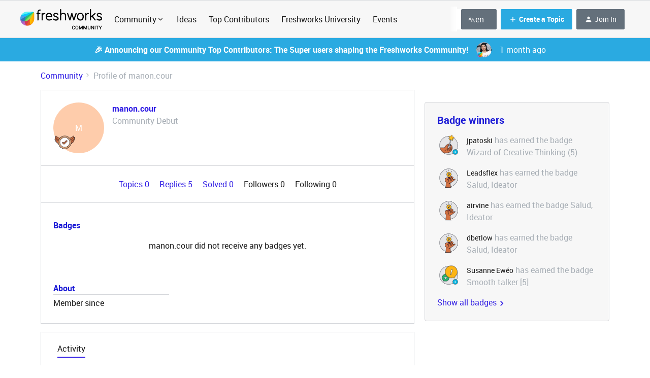

--- FILE ---
content_type: text/html; charset=UTF-8
request_url: https://community.freshworks.com/members/manon-cour-17272
body_size: 61240
content:
<!DOCTYPE html>
<html lang="en">
<head>
            <meta name="robots" content="noindex, nofollow" />
            <!-- <link href="https://fonts.googleapis.com/css?family=Open+Sans:300,400,600,700,800,300italic,400italic,600italic&amp;display=swap" rel="stylesheet"/> -->

<link href="https://fonts.googleapis.com/css2?family=Inter:wght@400;700&display=swap" rel="stylesheet">
<link href='https://fonts.googleapis.com/css?family=Rubik' rel='stylesheet'>

<script>(function(w,d,s,l,i){w[l]=w[l]||[];w[l].push({'gtm.start': new Date().getTime(),event:'gtm.js'});var f=d.getElementsByTagName(s)[0], j=d.createElement(s),dl=l!='dataLayer'?'&l='+l:'';j.async=true;j.src= 'https://www.googletagmanager.com/gtm.js?id='+i+dl;f.parentNode.insertBefore(j,f); })(window,document,'script','dataLayer','GTM-WQKBJ88');</script>

<!-- Global site tag (gtag.js) - Google Analytics -->
<script async src="https://www.googletagmanager.com/gtag/js?id=UA-100469290-1"></script>
<script>
  window.dataLayer = window.dataLayer || [];
  function gtag(){dataLayer.push(arguments);}
  gtag('js', new Date());

  gtag('config', 'UA-100469290-1');
 
</script>

<!-- Google tag inSided (gtag.js) -->
<script async src="https://www.googletagmanager.com/gtag/js?id=G-ZCSQK8FD7H"></script>
<script>
  window.dataLayer = window.dataLayer || [];
  function gtag(){dataLayer.push(arguments);}
  gtag('js', new Date());

  gtag('config', 'G-ZCSQK8FD7H');
</script>

<!-- Google tag inSided 2 (gtag.js) -->
<script async src="https://www.googletagmanager.com/gtag/js?id=UA-256280478-1"></script>
<script>
  window.dataLayer = window.dataLayer || [];
  function gtag(){dataLayer.push(arguments);}
  gtag('js', new Date());

  gtag('config', 'UA-256280478-1');
</script>


<!-- HIDDEN CONTENT STYLES -->
<style>
  .mfp-wrap {
    /*z-index: 2043 !important;*/
  }
  .hidden__content {
    height: 125px;
    overflow: hidden;
    background-image: linear-gradient(to bottom, rgba(255,255,255, 0), rgba(255,255,255, 1) 90%);
    position: relative;
  }
  .post__content.js-content--original.qa-topic-post-content.post__content--new-editor.hidden__content:after {
    content: "";
    position: absolute;
    z-index: 1;
    bottom: 0;
    left: 0;
    pointer-events: none;
    background-image: linear-gradient(to bottom, rgba(255,255,255,0), rgba(255,255,255, 1) 90%);
    width: 100%;
    height: 4em;
  }
  .hidden__content_p {
    /*
    white-space: nowrap;
    overflow: hidden;
    text-overflow: ellipsis;
    */
  }
  .hidden__content_p:after{
  	content  : "";
    position : absolute;
    z-index  : 1;
    bottom   : 0;
    left     : 0;
    pointer-events   : none;
    background-image : linear-gradient(to bottom, rgba(255,255,255, 0), rgba(255,255,255, 1) 90%);
    width    : 100%;
  }
  .hidden_login__prompt {
  	margin: auto;
    /*width: 65%;*/
    text-align:center;
    /*padding-left: 50px;*/
    padding-bottom: 40px;
  }
  
  .hidden_login__prompt a,
  .hidden_login__prompt a:hover {
    color: white;
    background-color: #8412DF;
    border: 1px solid #8412DF;
    padding: 8px 32px;
    border-radius: 5px;
    font-weight: bold;
    transition: opacity 0.3s ease;
  }
  
  .hidden__content_replies {
    display:none;
  }
</style>

<!-- OneTrust Cookies Consent Notice start for community.freshworks.com -->
<script type="text/javascript" src="https://cdn-ukwest.onetrust.com/consent/896add8c-2d6b-4f09-aa8e-093ec3d0fd9d/OtAutoBlock.js" ></script>
<script src="https://cdn-ukwest.onetrust.com/scripttemplates/otSDKStub.js" data-document-language="true" type="text/javascript" charset="UTF-8" data-domain-script="896add8c-2d6b-4f09-aa8e-093ec3d0fd9d" ></script>
<script type="text/javascript">
function OptanonWrapper() { }
</script>
<!-- OneTrust Cookies Consent Notice end for community.freshworks.com -->


    


<meta charset="UTF-8" />
<meta name="viewport" content="width=device-width, initial-scale=1.0" />
<meta name="format-detection" content="telephone=no">
<meta name="HandheldFriendly" content="true" />
<meta http-equiv="X-UA-Compatible" content="ie=edge"><script type="text/javascript">(window.NREUM||(NREUM={})).init={ajax:{deny_list:["bam.nr-data.net"]},feature_flags:["soft_nav"]};(window.NREUM||(NREUM={})).loader_config={licenseKey:"5364be9000",applicationID:"584908522",browserID:"594731686"};;/*! For license information please see nr-loader-rum-1.308.0.min.js.LICENSE.txt */
(()=>{var e,t,r={163:(e,t,r)=>{"use strict";r.d(t,{j:()=>E});var n=r(384),i=r(1741);var a=r(2555);r(860).K7.genericEvents;const s="experimental.resources",o="register",c=e=>{if(!e||"string"!=typeof e)return!1;try{document.createDocumentFragment().querySelector(e)}catch{return!1}return!0};var d=r(2614),u=r(944),l=r(8122);const f="[data-nr-mask]",g=e=>(0,l.a)(e,(()=>{const e={feature_flags:[],experimental:{allow_registered_children:!1,resources:!1},mask_selector:"*",block_selector:"[data-nr-block]",mask_input_options:{color:!1,date:!1,"datetime-local":!1,email:!1,month:!1,number:!1,range:!1,search:!1,tel:!1,text:!1,time:!1,url:!1,week:!1,textarea:!1,select:!1,password:!0}};return{ajax:{deny_list:void 0,block_internal:!0,enabled:!0,autoStart:!0},api:{get allow_registered_children(){return e.feature_flags.includes(o)||e.experimental.allow_registered_children},set allow_registered_children(t){e.experimental.allow_registered_children=t},duplicate_registered_data:!1},browser_consent_mode:{enabled:!1},distributed_tracing:{enabled:void 0,exclude_newrelic_header:void 0,cors_use_newrelic_header:void 0,cors_use_tracecontext_headers:void 0,allowed_origins:void 0},get feature_flags(){return e.feature_flags},set feature_flags(t){e.feature_flags=t},generic_events:{enabled:!0,autoStart:!0},harvest:{interval:30},jserrors:{enabled:!0,autoStart:!0},logging:{enabled:!0,autoStart:!0},metrics:{enabled:!0,autoStart:!0},obfuscate:void 0,page_action:{enabled:!0},page_view_event:{enabled:!0,autoStart:!0},page_view_timing:{enabled:!0,autoStart:!0},performance:{capture_marks:!1,capture_measures:!1,capture_detail:!0,resources:{get enabled(){return e.feature_flags.includes(s)||e.experimental.resources},set enabled(t){e.experimental.resources=t},asset_types:[],first_party_domains:[],ignore_newrelic:!0}},privacy:{cookies_enabled:!0},proxy:{assets:void 0,beacon:void 0},session:{expiresMs:d.wk,inactiveMs:d.BB},session_replay:{autoStart:!0,enabled:!1,preload:!1,sampling_rate:10,error_sampling_rate:100,collect_fonts:!1,inline_images:!1,fix_stylesheets:!0,mask_all_inputs:!0,get mask_text_selector(){return e.mask_selector},set mask_text_selector(t){c(t)?e.mask_selector="".concat(t,",").concat(f):""===t||null===t?e.mask_selector=f:(0,u.R)(5,t)},get block_class(){return"nr-block"},get ignore_class(){return"nr-ignore"},get mask_text_class(){return"nr-mask"},get block_selector(){return e.block_selector},set block_selector(t){c(t)?e.block_selector+=",".concat(t):""!==t&&(0,u.R)(6,t)},get mask_input_options(){return e.mask_input_options},set mask_input_options(t){t&&"object"==typeof t?e.mask_input_options={...t,password:!0}:(0,u.R)(7,t)}},session_trace:{enabled:!0,autoStart:!0},soft_navigations:{enabled:!0,autoStart:!0},spa:{enabled:!0,autoStart:!0},ssl:void 0,user_actions:{enabled:!0,elementAttributes:["id","className","tagName","type"]}}})());var p=r(6154),m=r(9324);let h=0;const v={buildEnv:m.F3,distMethod:m.Xs,version:m.xv,originTime:p.WN},b={consented:!1},y={appMetadata:{},get consented(){return this.session?.state?.consent||b.consented},set consented(e){b.consented=e},customTransaction:void 0,denyList:void 0,disabled:!1,harvester:void 0,isolatedBacklog:!1,isRecording:!1,loaderType:void 0,maxBytes:3e4,obfuscator:void 0,onerror:void 0,ptid:void 0,releaseIds:{},session:void 0,timeKeeper:void 0,registeredEntities:[],jsAttributesMetadata:{bytes:0},get harvestCount(){return++h}},_=e=>{const t=(0,l.a)(e,y),r=Object.keys(v).reduce((e,t)=>(e[t]={value:v[t],writable:!1,configurable:!0,enumerable:!0},e),{});return Object.defineProperties(t,r)};var w=r(5701);const x=e=>{const t=e.startsWith("http");e+="/",r.p=t?e:"https://"+e};var R=r(7836),k=r(3241);const A={accountID:void 0,trustKey:void 0,agentID:void 0,licenseKey:void 0,applicationID:void 0,xpid:void 0},S=e=>(0,l.a)(e,A),T=new Set;function E(e,t={},r,s){let{init:o,info:c,loader_config:d,runtime:u={},exposed:l=!0}=t;if(!c){const e=(0,n.pV)();o=e.init,c=e.info,d=e.loader_config}e.init=g(o||{}),e.loader_config=S(d||{}),c.jsAttributes??={},p.bv&&(c.jsAttributes.isWorker=!0),e.info=(0,a.D)(c);const f=e.init,m=[c.beacon,c.errorBeacon];T.has(e.agentIdentifier)||(f.proxy.assets&&(x(f.proxy.assets),m.push(f.proxy.assets)),f.proxy.beacon&&m.push(f.proxy.beacon),e.beacons=[...m],function(e){const t=(0,n.pV)();Object.getOwnPropertyNames(i.W.prototype).forEach(r=>{const n=i.W.prototype[r];if("function"!=typeof n||"constructor"===n)return;let a=t[r];e[r]&&!1!==e.exposed&&"micro-agent"!==e.runtime?.loaderType&&(t[r]=(...t)=>{const n=e[r](...t);return a?a(...t):n})})}(e),(0,n.US)("activatedFeatures",w.B)),u.denyList=[...f.ajax.deny_list||[],...f.ajax.block_internal?m:[]],u.ptid=e.agentIdentifier,u.loaderType=r,e.runtime=_(u),T.has(e.agentIdentifier)||(e.ee=R.ee.get(e.agentIdentifier),e.exposed=l,(0,k.W)({agentIdentifier:e.agentIdentifier,drained:!!w.B?.[e.agentIdentifier],type:"lifecycle",name:"initialize",feature:void 0,data:e.config})),T.add(e.agentIdentifier)}},384:(e,t,r)=>{"use strict";r.d(t,{NT:()=>s,US:()=>u,Zm:()=>o,bQ:()=>d,dV:()=>c,pV:()=>l});var n=r(6154),i=r(1863),a=r(1910);const s={beacon:"bam.nr-data.net",errorBeacon:"bam.nr-data.net"};function o(){return n.gm.NREUM||(n.gm.NREUM={}),void 0===n.gm.newrelic&&(n.gm.newrelic=n.gm.NREUM),n.gm.NREUM}function c(){let e=o();return e.o||(e.o={ST:n.gm.setTimeout,SI:n.gm.setImmediate||n.gm.setInterval,CT:n.gm.clearTimeout,XHR:n.gm.XMLHttpRequest,REQ:n.gm.Request,EV:n.gm.Event,PR:n.gm.Promise,MO:n.gm.MutationObserver,FETCH:n.gm.fetch,WS:n.gm.WebSocket},(0,a.i)(...Object.values(e.o))),e}function d(e,t){let r=o();r.initializedAgents??={},t.initializedAt={ms:(0,i.t)(),date:new Date},r.initializedAgents[e]=t}function u(e,t){o()[e]=t}function l(){return function(){let e=o();const t=e.info||{};e.info={beacon:s.beacon,errorBeacon:s.errorBeacon,...t}}(),function(){let e=o();const t=e.init||{};e.init={...t}}(),c(),function(){let e=o();const t=e.loader_config||{};e.loader_config={...t}}(),o()}},782:(e,t,r)=>{"use strict";r.d(t,{T:()=>n});const n=r(860).K7.pageViewTiming},860:(e,t,r)=>{"use strict";r.d(t,{$J:()=>u,K7:()=>c,P3:()=>d,XX:()=>i,Yy:()=>o,df:()=>a,qY:()=>n,v4:()=>s});const n="events",i="jserrors",a="browser/blobs",s="rum",o="browser/logs",c={ajax:"ajax",genericEvents:"generic_events",jserrors:i,logging:"logging",metrics:"metrics",pageAction:"page_action",pageViewEvent:"page_view_event",pageViewTiming:"page_view_timing",sessionReplay:"session_replay",sessionTrace:"session_trace",softNav:"soft_navigations",spa:"spa"},d={[c.pageViewEvent]:1,[c.pageViewTiming]:2,[c.metrics]:3,[c.jserrors]:4,[c.spa]:5,[c.ajax]:6,[c.sessionTrace]:7,[c.softNav]:8,[c.sessionReplay]:9,[c.logging]:10,[c.genericEvents]:11},u={[c.pageViewEvent]:s,[c.pageViewTiming]:n,[c.ajax]:n,[c.spa]:n,[c.softNav]:n,[c.metrics]:i,[c.jserrors]:i,[c.sessionTrace]:a,[c.sessionReplay]:a,[c.logging]:o,[c.genericEvents]:"ins"}},944:(e,t,r)=>{"use strict";r.d(t,{R:()=>i});var n=r(3241);function i(e,t){"function"==typeof console.debug&&(console.debug("New Relic Warning: https://github.com/newrelic/newrelic-browser-agent/blob/main/docs/warning-codes.md#".concat(e),t),(0,n.W)({agentIdentifier:null,drained:null,type:"data",name:"warn",feature:"warn",data:{code:e,secondary:t}}))}},1687:(e,t,r)=>{"use strict";r.d(t,{Ak:()=>d,Ze:()=>f,x3:()=>u});var n=r(3241),i=r(7836),a=r(3606),s=r(860),o=r(2646);const c={};function d(e,t){const r={staged:!1,priority:s.P3[t]||0};l(e),c[e].get(t)||c[e].set(t,r)}function u(e,t){e&&c[e]&&(c[e].get(t)&&c[e].delete(t),p(e,t,!1),c[e].size&&g(e))}function l(e){if(!e)throw new Error("agentIdentifier required");c[e]||(c[e]=new Map)}function f(e="",t="feature",r=!1){if(l(e),!e||!c[e].get(t)||r)return p(e,t);c[e].get(t).staged=!0,g(e)}function g(e){const t=Array.from(c[e]);t.every(([e,t])=>t.staged)&&(t.sort((e,t)=>e[1].priority-t[1].priority),t.forEach(([t])=>{c[e].delete(t),p(e,t)}))}function p(e,t,r=!0){const s=e?i.ee.get(e):i.ee,c=a.i.handlers;if(!s.aborted&&s.backlog&&c){if((0,n.W)({agentIdentifier:e,type:"lifecycle",name:"drain",feature:t}),r){const e=s.backlog[t],r=c[t];if(r){for(let t=0;e&&t<e.length;++t)m(e[t],r);Object.entries(r).forEach(([e,t])=>{Object.values(t||{}).forEach(t=>{t[0]?.on&&t[0]?.context()instanceof o.y&&t[0].on(e,t[1])})})}}s.isolatedBacklog||delete c[t],s.backlog[t]=null,s.emit("drain-"+t,[])}}function m(e,t){var r=e[1];Object.values(t[r]||{}).forEach(t=>{var r=e[0];if(t[0]===r){var n=t[1],i=e[3],a=e[2];n.apply(i,a)}})}},1738:(e,t,r)=>{"use strict";r.d(t,{U:()=>g,Y:()=>f});var n=r(3241),i=r(9908),a=r(1863),s=r(944),o=r(5701),c=r(3969),d=r(8362),u=r(860),l=r(4261);function f(e,t,r,a){const f=a||r;!f||f[e]&&f[e]!==d.d.prototype[e]||(f[e]=function(){(0,i.p)(c.xV,["API/"+e+"/called"],void 0,u.K7.metrics,r.ee),(0,n.W)({agentIdentifier:r.agentIdentifier,drained:!!o.B?.[r.agentIdentifier],type:"data",name:"api",feature:l.Pl+e,data:{}});try{return t.apply(this,arguments)}catch(e){(0,s.R)(23,e)}})}function g(e,t,r,n,s){const o=e.info;null===r?delete o.jsAttributes[t]:o.jsAttributes[t]=r,(s||null===r)&&(0,i.p)(l.Pl+n,[(0,a.t)(),t,r],void 0,"session",e.ee)}},1741:(e,t,r)=>{"use strict";r.d(t,{W:()=>a});var n=r(944),i=r(4261);class a{#e(e,...t){if(this[e]!==a.prototype[e])return this[e](...t);(0,n.R)(35,e)}addPageAction(e,t){return this.#e(i.hG,e,t)}register(e){return this.#e(i.eY,e)}recordCustomEvent(e,t){return this.#e(i.fF,e,t)}setPageViewName(e,t){return this.#e(i.Fw,e,t)}setCustomAttribute(e,t,r){return this.#e(i.cD,e,t,r)}noticeError(e,t){return this.#e(i.o5,e,t)}setUserId(e,t=!1){return this.#e(i.Dl,e,t)}setApplicationVersion(e){return this.#e(i.nb,e)}setErrorHandler(e){return this.#e(i.bt,e)}addRelease(e,t){return this.#e(i.k6,e,t)}log(e,t){return this.#e(i.$9,e,t)}start(){return this.#e(i.d3)}finished(e){return this.#e(i.BL,e)}recordReplay(){return this.#e(i.CH)}pauseReplay(){return this.#e(i.Tb)}addToTrace(e){return this.#e(i.U2,e)}setCurrentRouteName(e){return this.#e(i.PA,e)}interaction(e){return this.#e(i.dT,e)}wrapLogger(e,t,r){return this.#e(i.Wb,e,t,r)}measure(e,t){return this.#e(i.V1,e,t)}consent(e){return this.#e(i.Pv,e)}}},1863:(e,t,r)=>{"use strict";function n(){return Math.floor(performance.now())}r.d(t,{t:()=>n})},1910:(e,t,r)=>{"use strict";r.d(t,{i:()=>a});var n=r(944);const i=new Map;function a(...e){return e.every(e=>{if(i.has(e))return i.get(e);const t="function"==typeof e?e.toString():"",r=t.includes("[native code]"),a=t.includes("nrWrapper");return r||a||(0,n.R)(64,e?.name||t),i.set(e,r),r})}},2555:(e,t,r)=>{"use strict";r.d(t,{D:()=>o,f:()=>s});var n=r(384),i=r(8122);const a={beacon:n.NT.beacon,errorBeacon:n.NT.errorBeacon,licenseKey:void 0,applicationID:void 0,sa:void 0,queueTime:void 0,applicationTime:void 0,ttGuid:void 0,user:void 0,account:void 0,product:void 0,extra:void 0,jsAttributes:{},userAttributes:void 0,atts:void 0,transactionName:void 0,tNamePlain:void 0};function s(e){try{return!!e.licenseKey&&!!e.errorBeacon&&!!e.applicationID}catch(e){return!1}}const o=e=>(0,i.a)(e,a)},2614:(e,t,r)=>{"use strict";r.d(t,{BB:()=>s,H3:()=>n,g:()=>d,iL:()=>c,tS:()=>o,uh:()=>i,wk:()=>a});const n="NRBA",i="SESSION",a=144e5,s=18e5,o={STARTED:"session-started",PAUSE:"session-pause",RESET:"session-reset",RESUME:"session-resume",UPDATE:"session-update"},c={SAME_TAB:"same-tab",CROSS_TAB:"cross-tab"},d={OFF:0,FULL:1,ERROR:2}},2646:(e,t,r)=>{"use strict";r.d(t,{y:()=>n});class n{constructor(e){this.contextId=e}}},2843:(e,t,r)=>{"use strict";r.d(t,{G:()=>a,u:()=>i});var n=r(3878);function i(e,t=!1,r,i){(0,n.DD)("visibilitychange",function(){if(t)return void("hidden"===document.visibilityState&&e());e(document.visibilityState)},r,i)}function a(e,t,r){(0,n.sp)("pagehide",e,t,r)}},3241:(e,t,r)=>{"use strict";r.d(t,{W:()=>a});var n=r(6154);const i="newrelic";function a(e={}){try{n.gm.dispatchEvent(new CustomEvent(i,{detail:e}))}catch(e){}}},3606:(e,t,r)=>{"use strict";r.d(t,{i:()=>a});var n=r(9908);a.on=s;var i=a.handlers={};function a(e,t,r,a){s(a||n.d,i,e,t,r)}function s(e,t,r,i,a){a||(a="feature"),e||(e=n.d);var s=t[a]=t[a]||{};(s[r]=s[r]||[]).push([e,i])}},3878:(e,t,r)=>{"use strict";function n(e,t){return{capture:e,passive:!1,signal:t}}function i(e,t,r=!1,i){window.addEventListener(e,t,n(r,i))}function a(e,t,r=!1,i){document.addEventListener(e,t,n(r,i))}r.d(t,{DD:()=>a,jT:()=>n,sp:()=>i})},3969:(e,t,r)=>{"use strict";r.d(t,{TZ:()=>n,XG:()=>o,rs:()=>i,xV:()=>s,z_:()=>a});const n=r(860).K7.metrics,i="sm",a="cm",s="storeSupportabilityMetrics",o="storeEventMetrics"},4234:(e,t,r)=>{"use strict";r.d(t,{W:()=>a});var n=r(7836),i=r(1687);class a{constructor(e,t){this.agentIdentifier=e,this.ee=n.ee.get(e),this.featureName=t,this.blocked=!1}deregisterDrain(){(0,i.x3)(this.agentIdentifier,this.featureName)}}},4261:(e,t,r)=>{"use strict";r.d(t,{$9:()=>d,BL:()=>o,CH:()=>g,Dl:()=>_,Fw:()=>y,PA:()=>h,Pl:()=>n,Pv:()=>k,Tb:()=>l,U2:()=>a,V1:()=>R,Wb:()=>x,bt:()=>b,cD:()=>v,d3:()=>w,dT:()=>c,eY:()=>p,fF:()=>f,hG:()=>i,k6:()=>s,nb:()=>m,o5:()=>u});const n="api-",i="addPageAction",a="addToTrace",s="addRelease",o="finished",c="interaction",d="log",u="noticeError",l="pauseReplay",f="recordCustomEvent",g="recordReplay",p="register",m="setApplicationVersion",h="setCurrentRouteName",v="setCustomAttribute",b="setErrorHandler",y="setPageViewName",_="setUserId",w="start",x="wrapLogger",R="measure",k="consent"},5289:(e,t,r)=>{"use strict";r.d(t,{GG:()=>s,Qr:()=>c,sB:()=>o});var n=r(3878),i=r(6389);function a(){return"undefined"==typeof document||"complete"===document.readyState}function s(e,t){if(a())return e();const r=(0,i.J)(e),s=setInterval(()=>{a()&&(clearInterval(s),r())},500);(0,n.sp)("load",r,t)}function o(e){if(a())return e();(0,n.DD)("DOMContentLoaded",e)}function c(e){if(a())return e();(0,n.sp)("popstate",e)}},5607:(e,t,r)=>{"use strict";r.d(t,{W:()=>n});const n=(0,r(9566).bz)()},5701:(e,t,r)=>{"use strict";r.d(t,{B:()=>a,t:()=>s});var n=r(3241);const i=new Set,a={};function s(e,t){const r=t.agentIdentifier;a[r]??={},e&&"object"==typeof e&&(i.has(r)||(t.ee.emit("rumresp",[e]),a[r]=e,i.add(r),(0,n.W)({agentIdentifier:r,loaded:!0,drained:!0,type:"lifecycle",name:"load",feature:void 0,data:e})))}},6154:(e,t,r)=>{"use strict";r.d(t,{OF:()=>c,RI:()=>i,WN:()=>u,bv:()=>a,eN:()=>l,gm:()=>s,mw:()=>o,sb:()=>d});var n=r(1863);const i="undefined"!=typeof window&&!!window.document,a="undefined"!=typeof WorkerGlobalScope&&("undefined"!=typeof self&&self instanceof WorkerGlobalScope&&self.navigator instanceof WorkerNavigator||"undefined"!=typeof globalThis&&globalThis instanceof WorkerGlobalScope&&globalThis.navigator instanceof WorkerNavigator),s=i?window:"undefined"!=typeof WorkerGlobalScope&&("undefined"!=typeof self&&self instanceof WorkerGlobalScope&&self||"undefined"!=typeof globalThis&&globalThis instanceof WorkerGlobalScope&&globalThis),o=Boolean("hidden"===s?.document?.visibilityState),c=/iPad|iPhone|iPod/.test(s.navigator?.userAgent),d=c&&"undefined"==typeof SharedWorker,u=((()=>{const e=s.navigator?.userAgent?.match(/Firefox[/\s](\d+\.\d+)/);Array.isArray(e)&&e.length>=2&&e[1]})(),Date.now()-(0,n.t)()),l=()=>"undefined"!=typeof PerformanceNavigationTiming&&s?.performance?.getEntriesByType("navigation")?.[0]?.responseStart},6389:(e,t,r)=>{"use strict";function n(e,t=500,r={}){const n=r?.leading||!1;let i;return(...r)=>{n&&void 0===i&&(e.apply(this,r),i=setTimeout(()=>{i=clearTimeout(i)},t)),n||(clearTimeout(i),i=setTimeout(()=>{e.apply(this,r)},t))}}function i(e){let t=!1;return(...r)=>{t||(t=!0,e.apply(this,r))}}r.d(t,{J:()=>i,s:()=>n})},6630:(e,t,r)=>{"use strict";r.d(t,{T:()=>n});const n=r(860).K7.pageViewEvent},7699:(e,t,r)=>{"use strict";r.d(t,{It:()=>a,KC:()=>o,No:()=>i,qh:()=>s});var n=r(860);const i=16e3,a=1e6,s="SESSION_ERROR",o={[n.K7.logging]:!0,[n.K7.genericEvents]:!1,[n.K7.jserrors]:!1,[n.K7.ajax]:!1}},7836:(e,t,r)=>{"use strict";r.d(t,{P:()=>o,ee:()=>c});var n=r(384),i=r(8990),a=r(2646),s=r(5607);const o="nr@context:".concat(s.W),c=function e(t,r){var n={},s={},u={},l=!1;try{l=16===r.length&&d.initializedAgents?.[r]?.runtime.isolatedBacklog}catch(e){}var f={on:p,addEventListener:p,removeEventListener:function(e,t){var r=n[e];if(!r)return;for(var i=0;i<r.length;i++)r[i]===t&&r.splice(i,1)},emit:function(e,r,n,i,a){!1!==a&&(a=!0);if(c.aborted&&!i)return;t&&a&&t.emit(e,r,n);var o=g(n);m(e).forEach(e=>{e.apply(o,r)});var d=v()[s[e]];d&&d.push([f,e,r,o]);return o},get:h,listeners:m,context:g,buffer:function(e,t){const r=v();if(t=t||"feature",f.aborted)return;Object.entries(e||{}).forEach(([e,n])=>{s[n]=t,t in r||(r[t]=[])})},abort:function(){f._aborted=!0,Object.keys(f.backlog).forEach(e=>{delete f.backlog[e]})},isBuffering:function(e){return!!v()[s[e]]},debugId:r,backlog:l?{}:t&&"object"==typeof t.backlog?t.backlog:{},isolatedBacklog:l};return Object.defineProperty(f,"aborted",{get:()=>{let e=f._aborted||!1;return e||(t&&(e=t.aborted),e)}}),f;function g(e){return e&&e instanceof a.y?e:e?(0,i.I)(e,o,()=>new a.y(o)):new a.y(o)}function p(e,t){n[e]=m(e).concat(t)}function m(e){return n[e]||[]}function h(t){return u[t]=u[t]||e(f,t)}function v(){return f.backlog}}(void 0,"globalEE"),d=(0,n.Zm)();d.ee||(d.ee=c)},8122:(e,t,r)=>{"use strict";r.d(t,{a:()=>i});var n=r(944);function i(e,t){try{if(!e||"object"!=typeof e)return(0,n.R)(3);if(!t||"object"!=typeof t)return(0,n.R)(4);const r=Object.create(Object.getPrototypeOf(t),Object.getOwnPropertyDescriptors(t)),a=0===Object.keys(r).length?e:r;for(let s in a)if(void 0!==e[s])try{if(null===e[s]){r[s]=null;continue}Array.isArray(e[s])&&Array.isArray(t[s])?r[s]=Array.from(new Set([...e[s],...t[s]])):"object"==typeof e[s]&&"object"==typeof t[s]?r[s]=i(e[s],t[s]):r[s]=e[s]}catch(e){r[s]||(0,n.R)(1,e)}return r}catch(e){(0,n.R)(2,e)}}},8362:(e,t,r)=>{"use strict";r.d(t,{d:()=>a});var n=r(9566),i=r(1741);class a extends i.W{agentIdentifier=(0,n.LA)(16)}},8374:(e,t,r)=>{r.nc=(()=>{try{return document?.currentScript?.nonce}catch(e){}return""})()},8990:(e,t,r)=>{"use strict";r.d(t,{I:()=>i});var n=Object.prototype.hasOwnProperty;function i(e,t,r){if(n.call(e,t))return e[t];var i=r();if(Object.defineProperty&&Object.keys)try{return Object.defineProperty(e,t,{value:i,writable:!0,enumerable:!1}),i}catch(e){}return e[t]=i,i}},9324:(e,t,r)=>{"use strict";r.d(t,{F3:()=>i,Xs:()=>a,xv:()=>n});const n="1.308.0",i="PROD",a="CDN"},9566:(e,t,r)=>{"use strict";r.d(t,{LA:()=>o,bz:()=>s});var n=r(6154);const i="xxxxxxxx-xxxx-4xxx-yxxx-xxxxxxxxxxxx";function a(e,t){return e?15&e[t]:16*Math.random()|0}function s(){const e=n.gm?.crypto||n.gm?.msCrypto;let t,r=0;return e&&e.getRandomValues&&(t=e.getRandomValues(new Uint8Array(30))),i.split("").map(e=>"x"===e?a(t,r++).toString(16):"y"===e?(3&a()|8).toString(16):e).join("")}function o(e){const t=n.gm?.crypto||n.gm?.msCrypto;let r,i=0;t&&t.getRandomValues&&(r=t.getRandomValues(new Uint8Array(e)));const s=[];for(var o=0;o<e;o++)s.push(a(r,i++).toString(16));return s.join("")}},9908:(e,t,r)=>{"use strict";r.d(t,{d:()=>n,p:()=>i});var n=r(7836).ee.get("handle");function i(e,t,r,i,a){a?(a.buffer([e],i),a.emit(e,t,r)):(n.buffer([e],i),n.emit(e,t,r))}}},n={};function i(e){var t=n[e];if(void 0!==t)return t.exports;var a=n[e]={exports:{}};return r[e](a,a.exports,i),a.exports}i.m=r,i.d=(e,t)=>{for(var r in t)i.o(t,r)&&!i.o(e,r)&&Object.defineProperty(e,r,{enumerable:!0,get:t[r]})},i.f={},i.e=e=>Promise.all(Object.keys(i.f).reduce((t,r)=>(i.f[r](e,t),t),[])),i.u=e=>"nr-rum-1.308.0.min.js",i.o=(e,t)=>Object.prototype.hasOwnProperty.call(e,t),e={},t="NRBA-1.308.0.PROD:",i.l=(r,n,a,s)=>{if(e[r])e[r].push(n);else{var o,c;if(void 0!==a)for(var d=document.getElementsByTagName("script"),u=0;u<d.length;u++){var l=d[u];if(l.getAttribute("src")==r||l.getAttribute("data-webpack")==t+a){o=l;break}}if(!o){c=!0;var f={296:"sha512-+MIMDsOcckGXa1EdWHqFNv7P+JUkd5kQwCBr3KE6uCvnsBNUrdSt4a/3/L4j4TxtnaMNjHpza2/erNQbpacJQA=="};(o=document.createElement("script")).charset="utf-8",i.nc&&o.setAttribute("nonce",i.nc),o.setAttribute("data-webpack",t+a),o.src=r,0!==o.src.indexOf(window.location.origin+"/")&&(o.crossOrigin="anonymous"),f[s]&&(o.integrity=f[s])}e[r]=[n];var g=(t,n)=>{o.onerror=o.onload=null,clearTimeout(p);var i=e[r];if(delete e[r],o.parentNode&&o.parentNode.removeChild(o),i&&i.forEach(e=>e(n)),t)return t(n)},p=setTimeout(g.bind(null,void 0,{type:"timeout",target:o}),12e4);o.onerror=g.bind(null,o.onerror),o.onload=g.bind(null,o.onload),c&&document.head.appendChild(o)}},i.r=e=>{"undefined"!=typeof Symbol&&Symbol.toStringTag&&Object.defineProperty(e,Symbol.toStringTag,{value:"Module"}),Object.defineProperty(e,"__esModule",{value:!0})},i.p="https://js-agent.newrelic.com/",(()=>{var e={374:0,840:0};i.f.j=(t,r)=>{var n=i.o(e,t)?e[t]:void 0;if(0!==n)if(n)r.push(n[2]);else{var a=new Promise((r,i)=>n=e[t]=[r,i]);r.push(n[2]=a);var s=i.p+i.u(t),o=new Error;i.l(s,r=>{if(i.o(e,t)&&(0!==(n=e[t])&&(e[t]=void 0),n)){var a=r&&("load"===r.type?"missing":r.type),s=r&&r.target&&r.target.src;o.message="Loading chunk "+t+" failed: ("+a+": "+s+")",o.name="ChunkLoadError",o.type=a,o.request=s,n[1](o)}},"chunk-"+t,t)}};var t=(t,r)=>{var n,a,[s,o,c]=r,d=0;if(s.some(t=>0!==e[t])){for(n in o)i.o(o,n)&&(i.m[n]=o[n]);if(c)c(i)}for(t&&t(r);d<s.length;d++)a=s[d],i.o(e,a)&&e[a]&&e[a][0](),e[a]=0},r=self["webpackChunk:NRBA-1.308.0.PROD"]=self["webpackChunk:NRBA-1.308.0.PROD"]||[];r.forEach(t.bind(null,0)),r.push=t.bind(null,r.push.bind(r))})(),(()=>{"use strict";i(8374);var e=i(8362),t=i(860);const r=Object.values(t.K7);var n=i(163);var a=i(9908),s=i(1863),o=i(4261),c=i(1738);var d=i(1687),u=i(4234),l=i(5289),f=i(6154),g=i(944),p=i(384);const m=e=>f.RI&&!0===e?.privacy.cookies_enabled;function h(e){return!!(0,p.dV)().o.MO&&m(e)&&!0===e?.session_trace.enabled}var v=i(6389),b=i(7699);class y extends u.W{constructor(e,t){super(e.agentIdentifier,t),this.agentRef=e,this.abortHandler=void 0,this.featAggregate=void 0,this.loadedSuccessfully=void 0,this.onAggregateImported=new Promise(e=>{this.loadedSuccessfully=e}),this.deferred=Promise.resolve(),!1===e.init[this.featureName].autoStart?this.deferred=new Promise((t,r)=>{this.ee.on("manual-start-all",(0,v.J)(()=>{(0,d.Ak)(e.agentIdentifier,this.featureName),t()}))}):(0,d.Ak)(e.agentIdentifier,t)}importAggregator(e,t,r={}){if(this.featAggregate)return;const n=async()=>{let n;await this.deferred;try{if(m(e.init)){const{setupAgentSession:t}=await i.e(296).then(i.bind(i,3305));n=t(e)}}catch(e){(0,g.R)(20,e),this.ee.emit("internal-error",[e]),(0,a.p)(b.qh,[e],void 0,this.featureName,this.ee)}try{if(!this.#t(this.featureName,n,e.init))return(0,d.Ze)(this.agentIdentifier,this.featureName),void this.loadedSuccessfully(!1);const{Aggregate:i}=await t();this.featAggregate=new i(e,r),e.runtime.harvester.initializedAggregates.push(this.featAggregate),this.loadedSuccessfully(!0)}catch(e){(0,g.R)(34,e),this.abortHandler?.(),(0,d.Ze)(this.agentIdentifier,this.featureName,!0),this.loadedSuccessfully(!1),this.ee&&this.ee.abort()}};f.RI?(0,l.GG)(()=>n(),!0):n()}#t(e,r,n){if(this.blocked)return!1;switch(e){case t.K7.sessionReplay:return h(n)&&!!r;case t.K7.sessionTrace:return!!r;default:return!0}}}var _=i(6630),w=i(2614),x=i(3241);class R extends y{static featureName=_.T;constructor(e){var t;super(e,_.T),this.setupInspectionEvents(e.agentIdentifier),t=e,(0,c.Y)(o.Fw,function(e,r){"string"==typeof e&&("/"!==e.charAt(0)&&(e="/"+e),t.runtime.customTransaction=(r||"http://custom.transaction")+e,(0,a.p)(o.Pl+o.Fw,[(0,s.t)()],void 0,void 0,t.ee))},t),this.importAggregator(e,()=>i.e(296).then(i.bind(i,3943)))}setupInspectionEvents(e){const t=(t,r)=>{t&&(0,x.W)({agentIdentifier:e,timeStamp:t.timeStamp,loaded:"complete"===t.target.readyState,type:"window",name:r,data:t.target.location+""})};(0,l.sB)(e=>{t(e,"DOMContentLoaded")}),(0,l.GG)(e=>{t(e,"load")}),(0,l.Qr)(e=>{t(e,"navigate")}),this.ee.on(w.tS.UPDATE,(t,r)=>{(0,x.W)({agentIdentifier:e,type:"lifecycle",name:"session",data:r})})}}class k extends e.d{constructor(e){var t;(super(),f.gm)?(this.features={},(0,p.bQ)(this.agentIdentifier,this),this.desiredFeatures=new Set(e.features||[]),this.desiredFeatures.add(R),(0,n.j)(this,e,e.loaderType||"agent"),t=this,(0,c.Y)(o.cD,function(e,r,n=!1){if("string"==typeof e){if(["string","number","boolean"].includes(typeof r)||null===r)return(0,c.U)(t,e,r,o.cD,n);(0,g.R)(40,typeof r)}else(0,g.R)(39,typeof e)},t),function(e){(0,c.Y)(o.Dl,function(t,r=!1){if("string"!=typeof t&&null!==t)return void(0,g.R)(41,typeof t);const n=e.info.jsAttributes["enduser.id"];r&&null!=n&&n!==t?(0,a.p)(o.Pl+"setUserIdAndResetSession",[t],void 0,"session",e.ee):(0,c.U)(e,"enduser.id",t,o.Dl,!0)},e)}(this),function(e){(0,c.Y)(o.nb,function(t){if("string"==typeof t||null===t)return(0,c.U)(e,"application.version",t,o.nb,!1);(0,g.R)(42,typeof t)},e)}(this),function(e){(0,c.Y)(o.d3,function(){e.ee.emit("manual-start-all")},e)}(this),function(e){(0,c.Y)(o.Pv,function(t=!0){if("boolean"==typeof t){if((0,a.p)(o.Pl+o.Pv,[t],void 0,"session",e.ee),e.runtime.consented=t,t){const t=e.features.page_view_event;t.onAggregateImported.then(e=>{const r=t.featAggregate;e&&!r.sentRum&&r.sendRum()})}}else(0,g.R)(65,typeof t)},e)}(this),this.run()):(0,g.R)(21)}get config(){return{info:this.info,init:this.init,loader_config:this.loader_config,runtime:this.runtime}}get api(){return this}run(){try{const e=function(e){const t={};return r.forEach(r=>{t[r]=!!e[r]?.enabled}),t}(this.init),n=[...this.desiredFeatures];n.sort((e,r)=>t.P3[e.featureName]-t.P3[r.featureName]),n.forEach(r=>{if(!e[r.featureName]&&r.featureName!==t.K7.pageViewEvent)return;if(r.featureName===t.K7.spa)return void(0,g.R)(67);const n=function(e){switch(e){case t.K7.ajax:return[t.K7.jserrors];case t.K7.sessionTrace:return[t.K7.ajax,t.K7.pageViewEvent];case t.K7.sessionReplay:return[t.K7.sessionTrace];case t.K7.pageViewTiming:return[t.K7.pageViewEvent];default:return[]}}(r.featureName).filter(e=>!(e in this.features));n.length>0&&(0,g.R)(36,{targetFeature:r.featureName,missingDependencies:n}),this.features[r.featureName]=new r(this)})}catch(e){(0,g.R)(22,e);for(const e in this.features)this.features[e].abortHandler?.();const t=(0,p.Zm)();delete t.initializedAgents[this.agentIdentifier]?.features,delete this.sharedAggregator;return t.ee.get(this.agentIdentifier).abort(),!1}}}var A=i(2843),S=i(782);class T extends y{static featureName=S.T;constructor(e){super(e,S.T),f.RI&&((0,A.u)(()=>(0,a.p)("docHidden",[(0,s.t)()],void 0,S.T,this.ee),!0),(0,A.G)(()=>(0,a.p)("winPagehide",[(0,s.t)()],void 0,S.T,this.ee)),this.importAggregator(e,()=>i.e(296).then(i.bind(i,2117))))}}var E=i(3969);class I extends y{static featureName=E.TZ;constructor(e){super(e,E.TZ),f.RI&&document.addEventListener("securitypolicyviolation",e=>{(0,a.p)(E.xV,["Generic/CSPViolation/Detected"],void 0,this.featureName,this.ee)}),this.importAggregator(e,()=>i.e(296).then(i.bind(i,9623)))}}new k({features:[R,T,I],loaderType:"lite"})})()})();</script>

<link rel="shortcut icon" type="image/png" href="https://uploads-us-west-2.insided.com/freshworks-en/attachment/9cd24c44-8c46-44ee-a1b5-4aa0ec9bd3cc.jpg" />
<title>Discussions, Best Practices, and Product Feedback | Freshworks Community</title>
<meta name="description" content="Ask questions and find answers on the community. Connect with others and share feedback on our Products. Join the community.">

<meta property="og:title" content="Discussions, Best Practices, and Product Feedback | Freshworks Community"/>
<meta property="og:type" content="website" />
<meta property="og:url" content="https://community.freshworks.com/members/manon-cour-17272"/>
<meta property="og:description" content="Ask questions and find answers on the community. Connect with others and share feedback on our Products. Join the community." />
<meta property="og:image" content="https://uploads-us-west-2.insided.com/freshworks-en/attachment/16e1b056-1c04-479f-8f6c-232e7cb9f293.png"/>
<meta property="og:image:secure_url" content="https://uploads-us-west-2.insided.com/freshworks-en/attachment/16e1b056-1c04-479f-8f6c-232e7cb9f293.png"/>



<style id="css-variables">@font-face{ font-family:Roboto; font-display: swap; src:url(https://d2cn40jarzxub5.cloudfront.net/_fonts/fonts/roboto/bold/Roboto-Bold-webfont.eot); src:url(https://d2cn40jarzxub5.cloudfront.net/_fonts/fonts/roboto/bold/Roboto-Bold-webfont.eot#iefix) format("embedded-opentype"),url(https://d2cn40jarzxub5.cloudfront.net/_fonts/fonts/roboto/bold/Roboto-Bold-webfont.woff) format("woff"),url(https://d2cn40jarzxub5.cloudfront.net/_fonts/fonts/roboto/bold/Roboto-Bold-webfont.ttf) format("truetype"),url(https://d2cn40jarzxub5.cloudfront.net/_fonts/fonts/roboto/bold/Roboto-Bold-webfont.svg#2dumbregular) format("svg"); font-style:normal; font-weight:700 } @font-face{ font-family:Roboto; font-display: swap; src:url(https://d2cn40jarzxub5.cloudfront.net/_fonts/fonts/roboto/bolditalic/Roboto-BoldItalic-webfont.eot); src:url(https://d2cn40jarzxub5.cloudfront.net/_fonts/fonts/roboto/bolditalic/Roboto-BoldItalic-webfont.eot#iefix) format("embedded-opentype"),url(https://d2cn40jarzxub5.cloudfront.net/_fonts/fonts/roboto/bolditalic/Roboto-BoldItalic-webfont.woff) format("woff"),url(https://d2cn40jarzxub5.cloudfront.net/_fonts/fonts/roboto/bolditalic/Roboto-BoldItalic-webfont.ttf) format("truetype"),url(https://d2cn40jarzxub5.cloudfront.net/_fonts/fonts/roboto/bolditalic/Roboto-BoldItalic-webfont.svg#2dumbregular) format("svg"); font-style:italic; font-weight:700 } @font-face{ font-family:Roboto; font-display: swap; src:url(https://d2cn40jarzxub5.cloudfront.net/_fonts/fonts/roboto/italic/Roboto-Italic-webfont.eot); src:url(https://d2cn40jarzxub5.cloudfront.net/_fonts/fonts/roboto/italic/Roboto-Italic-webfont.eot#iefix) format("embedded-opentype"),url(https://d2cn40jarzxub5.cloudfront.net/_fonts/fonts/roboto/italic/Roboto-Italic-webfont.woff) format("woff"),url(https://d2cn40jarzxub5.cloudfront.net/_fonts/fonts/roboto/italic/Roboto-Italic-webfont.ttf) format("truetype"),url(https://d2cn40jarzxub5.cloudfront.net/_fonts/fonts/roboto/italic/Roboto-Italic-webfont.svg#2dumbregular) format("svg"); font-style:italic; font-weight:normal } @font-face{ font-family:Roboto; font-display: swap; src:url(https://d2cn40jarzxub5.cloudfront.net/_fonts/fonts/roboto/light/Roboto-Light-webfont.eot); src:url(https://d2cn40jarzxub5.cloudfront.net/_fonts/fonts/roboto/light/Roboto-Light-webfont.eot#iefix) format("embedded-opentype"),url(https://d2cn40jarzxub5.cloudfront.net/_fonts/fonts/roboto/light/Roboto-Light-webfont.woff) format("woff"),url(https://d2cn40jarzxub5.cloudfront.net/_fonts/fonts/roboto/light/Roboto-Light-webfont.ttf) format("truetype"),url(https://d2cn40jarzxub5.cloudfront.net/_fonts/fonts/roboto/light/Roboto-Light-webfont.svg#2dumbregular) format("svg"); font-style:normal; font-weight:300 } @font-face{ font-family:Roboto; font-display: swap; src:url(https://d2cn40jarzxub5.cloudfront.net/_fonts/fonts/roboto/medium/Roboto-Medium-webfont.eot); src:url(https://d2cn40jarzxub5.cloudfront.net/_fonts/fonts/roboto/medium/Roboto-Medium-webfont.eot#iefix) format("embedded-opentype"),url(https://d2cn40jarzxub5.cloudfront.net/_fonts/fonts/roboto/medium/Roboto-Medium-webfont.woff) format("woff"),url(https://d2cn40jarzxub5.cloudfront.net/_fonts/fonts/roboto/medium/Roboto-Medium-webfont.ttf) format("truetype"),url(https://d2cn40jarzxub5.cloudfront.net/_fonts/fonts/roboto/medium/Roboto-Medium-webfont.svg#2dumbregular) format("svg"); font-style:normal; font-weight:500 } @font-face{ font-family:Roboto; font-display: swap; src:url(https://d2cn40jarzxub5.cloudfront.net/_fonts/fonts/roboto/mediumitalic/Roboto-MediumItalic-webfont.eot); src:url(https://d2cn40jarzxub5.cloudfront.net/_fonts/fonts/roboto/mediumitalic/Roboto-MediumItalic-webfont.eot#iefix) format("embedded-opentype"),url(https://d2cn40jarzxub5.cloudfront.net/_fonts/fonts/roboto/mediumitalic/Roboto-MediumItalic-webfont.woff) format("woff"),url(https://d2cn40jarzxub5.cloudfront.net/_fonts/fonts/roboto/mediumitalic/Roboto-MediumItalic-webfont.ttf) format("truetype"),url(https://d2cn40jarzxub5.cloudfront.net/_fonts/fonts/roboto/mediumitalic/Roboto-MediumItalic-webfont.svg#2dumbregular) format("svg"); font-style:italic; font-weight:500 } @font-face{ font-family:Roboto; font-display: swap; src:url(https://d2cn40jarzxub5.cloudfront.net/_fonts/fonts/roboto/regular/Roboto-Regular-webfont.eot); src:url(https://d2cn40jarzxub5.cloudfront.net/_fonts/fonts/roboto/regular/Roboto-Regular-webfont.eot#iefix) format("embedded-opentype"),url(https://d2cn40jarzxub5.cloudfront.net/_fonts/fonts/roboto/regular/Roboto-Regular-webfont.woff) format("woff"),url(https://d2cn40jarzxub5.cloudfront.net/_fonts/fonts/roboto/regular/Roboto-Regular-webfont.ttf) format("truetype"),url(https://d2cn40jarzxub5.cloudfront.net/_fonts/fonts/roboto/regular/Roboto-Regular-webfont.svg#2dumbregular) format("svg"); font-style:normal; font-weight:normal } html {--borderradius-base: 4px;--config--main-border-base-color: #d5d7dbff;--config--main-button-base-font-color: #1a1a1a;--config--main-button-base-font-family: Roboto, "Helvetica Neue", Helvetica, Arial, sans-serif;--config--main-button-base-font-weight: 400;--config--main-button-base-radius: 3px;--config--main-button-base-texttransform: none;--config--main-color-alert: #ed5937ff;--config--main-color-brand: #311ee4ff;--config--main-color-brand-secondary: #64707bff;--config--main-color-contrast: #2aaae1;--config--main-color-day: #f0f2f6;--config--main-color-day-dark: #ededed;--config--main-color-day-light: #fff;--config--main-color-disabled: #f6f8faff;--config--main-color-dusk: #a7aeb5;--config--main-color-dusk-dark: #616a73;--config--main-color-dusk-light: #d5d7db;--config--main-color-highlighted: #B0DFF3;--config--main-color-info: #f79321ff;--config--main-color-night: #1a1a1aff;--config--main-color-night-inverted: #f5f5f5;--config--main-color-night-light: #2b2b2b;--config--main-color-success: #3cb54aff;--config--main-font-base-lineheight: 1.5;--config--main-font-base-stack: Roboto, "Helvetica Neue", Helvetica, Arial, sans-serif;--config--main-font-base-style: normal;--config--main-font-base-weight: normal;--config--main-font-secondary: Roboto, "Helvetica Neue", Helvetica, Arial, sans-serif;--config--main-fonts: @font-face{ font-family:Roboto; font-display: swap; src:url(https://d2cn40jarzxub5.cloudfront.net/_fonts/fonts/roboto/bold/Roboto-Bold-webfont.eot); src:url(https://d2cn40jarzxub5.cloudfront.net/_fonts/fonts/roboto/bold/Roboto-Bold-webfont.eot#iefix) format("embedded-opentype"),url(https://d2cn40jarzxub5.cloudfront.net/_fonts/fonts/roboto/bold/Roboto-Bold-webfont.woff) format("woff"),url(https://d2cn40jarzxub5.cloudfront.net/_fonts/fonts/roboto/bold/Roboto-Bold-webfont.ttf) format("truetype"),url(https://d2cn40jarzxub5.cloudfront.net/_fonts/fonts/roboto/bold/Roboto-Bold-webfont.svg#2dumbregular) format("svg"); font-style:normal; font-weight:700 } @font-face{ font-family:Roboto; font-display: swap; src:url(https://d2cn40jarzxub5.cloudfront.net/_fonts/fonts/roboto/bolditalic/Roboto-BoldItalic-webfont.eot); src:url(https://d2cn40jarzxub5.cloudfront.net/_fonts/fonts/roboto/bolditalic/Roboto-BoldItalic-webfont.eot#iefix) format("embedded-opentype"),url(https://d2cn40jarzxub5.cloudfront.net/_fonts/fonts/roboto/bolditalic/Roboto-BoldItalic-webfont.woff) format("woff"),url(https://d2cn40jarzxub5.cloudfront.net/_fonts/fonts/roboto/bolditalic/Roboto-BoldItalic-webfont.ttf) format("truetype"),url(https://d2cn40jarzxub5.cloudfront.net/_fonts/fonts/roboto/bolditalic/Roboto-BoldItalic-webfont.svg#2dumbregular) format("svg"); font-style:italic; font-weight:700 } @font-face{ font-family:Roboto; font-display: swap; src:url(https://d2cn40jarzxub5.cloudfront.net/_fonts/fonts/roboto/italic/Roboto-Italic-webfont.eot); src:url(https://d2cn40jarzxub5.cloudfront.net/_fonts/fonts/roboto/italic/Roboto-Italic-webfont.eot#iefix) format("embedded-opentype"),url(https://d2cn40jarzxub5.cloudfront.net/_fonts/fonts/roboto/italic/Roboto-Italic-webfont.woff) format("woff"),url(https://d2cn40jarzxub5.cloudfront.net/_fonts/fonts/roboto/italic/Roboto-Italic-webfont.ttf) format("truetype"),url(https://d2cn40jarzxub5.cloudfront.net/_fonts/fonts/roboto/italic/Roboto-Italic-webfont.svg#2dumbregular) format("svg"); font-style:italic; font-weight:normal } @font-face{ font-family:Roboto; font-display: swap; src:url(https://d2cn40jarzxub5.cloudfront.net/_fonts/fonts/roboto/light/Roboto-Light-webfont.eot); src:url(https://d2cn40jarzxub5.cloudfront.net/_fonts/fonts/roboto/light/Roboto-Light-webfont.eot#iefix) format("embedded-opentype"),url(https://d2cn40jarzxub5.cloudfront.net/_fonts/fonts/roboto/light/Roboto-Light-webfont.woff) format("woff"),url(https://d2cn40jarzxub5.cloudfront.net/_fonts/fonts/roboto/light/Roboto-Light-webfont.ttf) format("truetype"),url(https://d2cn40jarzxub5.cloudfront.net/_fonts/fonts/roboto/light/Roboto-Light-webfont.svg#2dumbregular) format("svg"); font-style:normal; font-weight:300 } @font-face{ font-family:Roboto; font-display: swap; src:url(https://d2cn40jarzxub5.cloudfront.net/_fonts/fonts/roboto/medium/Roboto-Medium-webfont.eot); src:url(https://d2cn40jarzxub5.cloudfront.net/_fonts/fonts/roboto/medium/Roboto-Medium-webfont.eot#iefix) format("embedded-opentype"),url(https://d2cn40jarzxub5.cloudfront.net/_fonts/fonts/roboto/medium/Roboto-Medium-webfont.woff) format("woff"),url(https://d2cn40jarzxub5.cloudfront.net/_fonts/fonts/roboto/medium/Roboto-Medium-webfont.ttf) format("truetype"),url(https://d2cn40jarzxub5.cloudfront.net/_fonts/fonts/roboto/medium/Roboto-Medium-webfont.svg#2dumbregular) format("svg"); font-style:normal; font-weight:500 } @font-face{ font-family:Roboto; font-display: swap; src:url(https://d2cn40jarzxub5.cloudfront.net/_fonts/fonts/roboto/mediumitalic/Roboto-MediumItalic-webfont.eot); src:url(https://d2cn40jarzxub5.cloudfront.net/_fonts/fonts/roboto/mediumitalic/Roboto-MediumItalic-webfont.eot#iefix) format("embedded-opentype"),url(https://d2cn40jarzxub5.cloudfront.net/_fonts/fonts/roboto/mediumitalic/Roboto-MediumItalic-webfont.woff) format("woff"),url(https://d2cn40jarzxub5.cloudfront.net/_fonts/fonts/roboto/mediumitalic/Roboto-MediumItalic-webfont.ttf) format("truetype"),url(https://d2cn40jarzxub5.cloudfront.net/_fonts/fonts/roboto/mediumitalic/Roboto-MediumItalic-webfont.svg#2dumbregular) format("svg"); font-style:italic; font-weight:500 } @font-face{ font-family:Roboto; font-display: swap; src:url(https://d2cn40jarzxub5.cloudfront.net/_fonts/fonts/roboto/regular/Roboto-Regular-webfont.eot); src:url(https://d2cn40jarzxub5.cloudfront.net/_fonts/fonts/roboto/regular/Roboto-Regular-webfont.eot#iefix) format("embedded-opentype"),url(https://d2cn40jarzxub5.cloudfront.net/_fonts/fonts/roboto/regular/Roboto-Regular-webfont.woff) format("woff"),url(https://d2cn40jarzxub5.cloudfront.net/_fonts/fonts/roboto/regular/Roboto-Regular-webfont.ttf) format("truetype"),url(https://d2cn40jarzxub5.cloudfront.net/_fonts/fonts/roboto/regular/Roboto-Regular-webfont.svg#2dumbregular) format("svg"); font-style:normal; font-weight:normal };--config--main-header-font-weight: 600;--config-anchor-base-color: #311ee4ff;--config-anchor-base-hover-color: #311ee4ff;--config-avatar-notification-background-color: #311ee4ff;--config-body-background-color: #f0e9e900;--config-body-wrapper-background-color: transparent;--config-body-wrapper-box-shadow: 0 0 0 transparent;--config-body-wrapper-max-width: 100%;--config-button-cancel-active-background-color: rgba(237, 89, 55, 0.15);--config-button-cancel-active-border-color: #C53311;--config-button-cancel-active-color: #ed5937;--config-button-cancel-background-color: transparent;--config-button-cancel-border-color: #ed5937;--config-button-cancel-border-radius: 3px;--config-button-cancel-border-width: 1px;--config-button-cancel-box-shadow: 0 0 0 transparent;--config-button-cancel-color: #ed5937;--config-button-cancel-hover-background-color: rgba(237, 89, 55, 0.1);--config-button-cancel-hover-border-color: #DD3913;--config-button-cancel-hover-color: #ed5937;--config-button-cta-active-background-color: #177BA6;--config-button-cta-active-border-color: #177BA6;--config-button-cta-active-border-width: 1px;--config-button-cta-active-box-shadow: 0 0 0 transparent;--config-button-cta-active-color: #fff;--config-button-cta-background-color: #2aaae1;--config-button-cta-border-color: #2aaae1;--config-button-cta-border-radius: 3px;--config-button-cta-border-width: 1px;--config-button-cta-box-shadow: 0 0 0 transparent;--config-button-cta-color: #fff;--config-button-cta-focus-background-color: #21a6e0ff;--config-button-cta-focus-border-color: #2a19d0ff;--config-button-cta-focus-border-width: 1px;--config-button-cta-focus-color: #fff;--config-button-cta-hover-background-color: #1A8CBD;--config-button-cta-hover-border-color: #1A8CBD;--config-button-cta-hover-border-width: 1px;--config-button-cta-hover-box-shadow: 0 0 0 transparent;--config-button-cta-hover-color: #fff;--config-button-cta-spinner-color: #fff;--config-button-cta-spinner-hover-color: #fff;--config-button-secondary-active-background-color: #414950;--config-button-secondary-active-border-color: #414950;--config-button-secondary-active-border-width: 1px;--config-button-secondary-active-box-shadow: 0 0 0 transparent;--config-button-secondary-active-color: #fff;--config-button-secondary-background-color: #64707b;--config-button-secondary-border-color: #64707b;--config-button-secondary-border-radius: 3px;--config-button-secondary-border-width: 1px;--config-button-secondary-box-shadow: 0 0 0 transparent;--config-button-secondary-color: #fff;--config-button-secondary-focus-background-color: #59636dff;--config-button-secondary-focus-border-color: #59636dff;--config-button-secondary-focus-border-width: 1px;--config-button-secondary-focus-color: #fff;--config-button-secondary-hover-background-color: #4D565E;--config-button-secondary-hover-border-color: #4D565E;--config-button-secondary-hover-border-width: 1px;--config-button-secondary-hover-box-shadow: 0 0 0 transparent;--config-button-secondary-hover-color: #fff;--config-button-secondary-spinner-color: #fff;--config-button-secondary-spinner-hover-color: #fff;--config-button-toggle-active-background-color: rgba(42, 170, 225, 0.15);--config-button-toggle-active-border-color: #177BA6;--config-button-toggle-active-color: #2aaae1;--config-button-toggle-background-color: transparent;--config-button-toggle-border-color: #2aaae1;--config-button-toggle-border-radius: 3px;--config-button-toggle-border-width: 1px;--config-button-toggle-box-shadow: 0 0 0 transparent;--config-button-toggle-color: #2aaae1;--config-button-toggle-filled-background-color: #311ee4ff;--config-button-toggle-filled-color: #fff;--config-button-toggle-filled-pseudo-color: #fff;--config-button-toggle-filled-spinner-color: #fff;--config-button-toggle-focus-border-color: #2a19d0ff;--config-button-toggle-hover-background-color: rgba(42, 170, 225, 0.1);--config-button-toggle-hover-border-color: #1A8CBD;--config-button-toggle-hover-color: #2aaae1;--config-button-toggle-on-active-background-color: rgba(42, 170, 225, 0.75);--config-button-toggle-on-active-border-color: #2aaae1;--config-button-toggle-on-active-color: #fff;--config-button-toggle-on-background-color: rgba(42, 170, 225, 0.6);--config-button-toggle-on-border-color: #2aaae1;--config-button-toggle-on-border-radius: 3px;--config-button-toggle-on-border-width: 1px;--config-button-toggle-on-box-shadow: 0 0 0 transparent;--config-button-toggle-on-color: #fff;--config-button-toggle-on-hover-background-color: rgba(42, 170, 225, 0.7);--config-button-toggle-on-hover-border-color: #2aaae1;--config-button-toggle-on-hover-color: #fff;--config-button-toggle-outline-background-color: #311ee4ff;--config-button-toggle-outline-color: #311ee4ff;--config-button-toggle-outline-pseudo-color: #311ee4ff;--config-button-toggle-outline-spinner-color: #311ee4ff;--config-content-type-article-color: #fff;--config-cookie-modal-background-color: rgba(60,60,60,.9);--config-cookie-modal-color: #fff;--config-create-topic-type-icon-color: #1a1a1aff;--config-cta-close-button-color: #a7aeb5;--config-cta-icon-background-color: #311ee4ff;--config-cta-icon-check: #fff;--config-editor-comment-toolbar-background-color: #fff;--config-editor-comment-toolbar-button-color: #1a1a1aff;--config-editor-comment-toolbar-button-hover-color: #311ee4ff;--config-footer-background-color: #1a1a1aff;--config-footer-color: #fff;--config-header-color: #1b1ad6ff;--config-header-color-inverted: #f5f5f5;--config-hero-background-position: top left;--config-hero-color: #1c1a1aff;--config-hero-font-weight: bold;--config-hero-stats-background-color: #fff;--config-hero-stats-counter-font-weight: bold;--config-hero-text-shadow: none;--config-input-focus-color: #311ee4ff;--config-link-base-color: #1a1a1aff;--config-link-base-hover-color: #311ee4ff;--config-link-hover-decoration: none;--config-main-navigation-background-color: #fff;--config-main-navigation-border-bottom-color: #d5d7db;--config-main-navigation-border-top-color: #d5d7db;--config-main-navigation-dropdown-background-color: #fff;--config-main-navigation-dropdown-color: #1a1a1a;--config-main-navigation-dropdown-font-weight: normal;--config-main-navigation-nav-color: #1a1a1a;--config-main-navigation-nav-link-color: #2aaae1;--config-main-navigation-search-placeholder-color: #a7aeb5ff;--config-mention-selector-hover-selected-color: #fff;--config-meta-link-font-weight: normal;--config-meta-link-hover-color: #311ee4ff;--config-meta-text-color: #a7aeb5ff;--config-notification-widget-background-color: #2aaae1ff;--config-notification-widget-color: #ffffffff;--config-pagination-active-page-color: #311ee4ff;--config-paging-item-hover-color: #311ee4ff;--config-pill-color: #fff;--config-powered-by-insided-display: visible;--config-profile-user-statistics-background-color: #fff;--config-sharpen-fonts: true;--config-sidebar-widget-color: #1b1ad6ff;--config-sidebar-widget-font-family: Roboto, "Helvetica Neue", Helvetica, Arial, sans-serif;--config-sidebar-widget-font-weight: 600;--config-ssi-header-height: auto;--config-ssi-header-mobile-height: auto;--config-subcategory-hero-color: #ecdfdfff;--config-tag-modify-link-color: #311ee4ff;--config-tag-pill-background-color: #f0f2f6;--config-tag-pill-hover-background-color: #bdaaffff;--config-tag-pill-hover-border-color: #311ee4ff;--config-tag-pill-hover-color: #311ee4ff;--config-thread-list-best-answer-background-color: #3cb54a0d;--config-thread-list-best-answer-border-color: #3cb54aff;--config-thread-list-mod-break-background: #311ee40d;--config-thread-list-mod-break-border-color: #311ee4ff;--config-thread-list-sticky-topic-background: #311ee4f2;--config-thread-list-sticky-topic-border-color: #311ee4ff;--config-thread-list-sticky-topic-flag-color: #311ee4ff;--config-thread-list-topic-button-subscribe-border-width: 1px;--config-thread-list-topic-title-font-weight: bold;--config-thread-pill-answer-background-color: #3cb54aff;--config-thread-pill-author-background-color: #311ee4ff;--config-thread-pill-author-color: #fff;--config-thread-pill-question-background-color: #f79321ff;--config-thread-pill-question-color: #fff;--config-thread-pill-sticky-background-color: #311ee4ff;--config-thread-pill-sticky-color: #fff;--config-topic-page-answered-field-icon-color: #3cb54aff;--config-topic-page-answered-field-link-color: #311ee4ff;--config-topic-page-header-font-weight: 600;--config-topic-page-post-actions-active: #311ee4ff;--config-topic-page-post-actions-icon-color: #a7aeb5;--config-topic-page-quote-border-color: #d5d7db;--config-topic-question-color: #f79321ff;--config-widget-box-shadow: 0 2px 4px 0 rgba(0,0,0,0.08);--config-widget-cta-background-color: #f0f2f6ff;--config-widget-cta-color: #1a1a1aff;--config-widget-tabs-font-weight: normal;--config-widget-tabs-forum-list-header-color: #1b1ad6ff;--config-widget-tabs-forum-list-header-hover-color: #311ee4ff;--config-card-border-radius: 3px;--config-card-border-width: 0;--config-card-background-color: #ffffff;--config-card-title-color: #1a1a1a;--config-card-text-color: #1a1a1a;--config-card-border-color: #d5d7db;--config-card-hover-background-color: #ffffff;--config-card-hover-title-color: #1a1a1a;--config-card-hover-text-color: #1a1a1a;--config-card-hover-border-color: #d5d7db;--config-card-hover-shadow: 0 5px 20px 0 rgba(0, 0, 0, 0.08);--config-card-active-background-color: #ffffff;--config-card-active-title-color: #1a1a1a;--config-card-active-text-color: #1a1a1a;--config-card-active-border-color: #d5d7db;--config-sidebar-background-color: transparent;--config-sidebar-border-color: transparent;--config-sidebar-border-radius: 3px;--config-sidebar-border-width: 1px;--config-sidebar-shadow: 0 0 0 transparent;--config-list-views-use-card-theme: 0;--config-list-views-card-border-width: 1px;--config-list-views-card-border-radius: 5px;--config-list-views-card-default-background-color: #ffffff;--config-list-views-card-default-title-color: #1a1a1a;--config-list-views-card-default-text-color: #1a1a1a;--config-list-views-card-default-border-color: #d5d7db;--config-list-views-card-hover-background-color: #ffffff;--config-list-views-card-hover-title-color: #1a1a1a;--config-list-views-card-hover-text-color: #1a1a1a;--config-list-views-card-hover-border-color: #d5d7db;--config-list-views-card-click-background-color: #ffffff;--config-list-views-card-click-title-color: #1a1a1a;--config-list-views-card-click-text-color: #1a1a1a;--config-list-views-card-click-border-color: #d5d7db;--config-main-navigation-nav-font-weight: normal;--config--mega-menu-image-url: https://uploads-us-west-2.insided.com/freshworks-en/attachment/ffac7649-20c9-4f30-8d5a-c274d6c22d0e.png;--config-button-border-width: 1px;--config-button-border-radius: 3px;--config--favicon-url: https://uploads-us-west-2.insided.com/freshworks-en/attachment/9cd24c44-8c46-44ee-a1b5-4aa0ec9bd3cc.jpg;}</style>

<link href="https://dowpznhhyvkm4.cloudfront.net/2026-01-16-11-32-55-24713df9c4/dist/destination/css/preact-app.css" id='main-css' rel="stylesheet" type="text/css" />

<script nonce="">if (!(window.CSS && CSS.supports('color', 'var(--fake-var)'))) {
    document.head.removeChild(document.getElementById('main-css'))
    document.write('<link href="/destination.css" rel="stylesheet" type="text/css"><\x2flink>');
}</script>



    <style> /* Note: We recommend inviting a 
professional web developer to work with 
Custom Css. Test your code on a staging 
environment before publishing. */


.banner-container .banner-widget__image img
{
max-width: 60%
}
.com img
{
 width:300px;
 height:261px
}

.text-center {
    text-align: left;
}

/* Fonts */
@font-face {
  font-family: 'Sailec-Bold';
  src: url('https://d100npzark077w.cloudfront.net/fonts/sailec/Sailec-Bold.woff2') format('woff');
  font-weight: 700;
}

@font-face {
  font-family: 'Sailec-Medium';
  src: url('https://d100npzark077w.cloudfront.net/fonts/sailec/Sailec-Medium.woff2') format('woff');
  font-weight: 500;
  font-style: normal;
}

@font-face {
  font-family: 'Sailec';
  src: url('https://d100npzark077w.cloudfront.net/fonts/sailec/Sailec.woff2') format('woff');
  font-weight: 400;
  font-style: normal;
}

@font-face {
  font-family: "National-Medium";
  src: url("https://d100npzark077w.cloudfront.net/fonts/National-Book/National-Medium.otf") format("opentype");
  font-weight: 400;
  font-style: normal;
}

@font-face {
  font-family: "National-Regular";
  src: url("https://d100npzark077w.cloudfront.net/fonts/National-Book/National-Regular.otf") format("opentype");
  font-weight: 400;
  font-style: normal;
}

@font-face {
  font-family: "National-Book";
  src: url("https://d100npzark077w.cloudfront.net/fonts/National-Book/National-Book.otf") format("opentype");
  font-weight: 400;
  font-style: normal;
}

/* Generic setting */

p, a, span, div {
  font-size: 16px;
}

.btn span {
    font-size: 14px;
}

/* Mega menu */
.widget-container--header_navigation .header-navigation-items-wrapper * {
	font-family: 'Sailec', Helvetica, sans-serif !important;
    font-size: 14px !important;
    font-weight: 400;
}

.p-v {
    padding-bottom: 0px !important;
}

.widget-container--header_navigation .header-navigation-items-wrapper strong {
    font-weight: 600;
}

/* Hero */
.brand-hero .brand-hero-title {
margin-bottom: 30px;
}
.homepage-hero-subtitle {
  color: #fff;
  margin-top: 4px;
margin-bottom: 24px;
  font-family: Sailec;
}

.forum-featured-image{
height:500px;
}
.search-box
{
margin-top: 80px; 
margin-left:15px;
}

/* Category Hero */

.qa-subForum-header .qa-page-title {
  font-size: 34px;
}


.qa-subForum-header .qa-subforum-description {
  font-weight: 400;
}

/* Navbar */

.main-navigation--wrapper{
background: #f7f7f7;
}

.main-navigation--wrapper .menu-create-topic {
  font-weight: 600;
}


/* Stats bar */
.widget-container--statistics_bar * {
  font-family: 'Sailec', Helvetica, sans-serif !important;
  font-weight: 400;
  font-size: 14px !important;
  color: #0b1320;
  /*changed from white to black*/
}

.qa-stats-bar {
	background: #f7f7f7;
}

/* previous banner styling
.qa-stats-bar {
	background: linear-gradient(0deg, rgba(0, 0, 0, 0.2), rgba(0, 0, 0, 0.2)), linear-gradient(90deg, #161830 0%, #161830 50.36%, #161830 100%);
} */



ul.list.list--stats-bar.qa-stats-bar {
    background: transparent;
}

section.full-width.Template-brand-stats.custom-stats-bar {
  border: none;
}

.stats-bar .list strong {
  color: #0b1320;
  font-weight: bold;
  font-size: 15px;
  margin-right: 6px;
}

.widget-container--statistics_bar .list__item span,
.widget-container--statistics_bar .widget-last-visitors .widget-title {
  opacity: 0.6;
}

.widget-container--statistics_bar .last-visitors .profilepicture img {
  border: none;
}

@media (max-width: 420px) {
  .widget-container--statistics_bar *,
  .stats-bar .col, .stats-bar .list, .stats-bar .col, .stats-bar .list strong {
    font-size: 12px !important;
  }
}

/* Intro bar */
.widget-container--introduction_bar ul.list * {
  font-family: 'Sailec', Helvetica, sans-serif !important;
  font-size: 14px !important;
  font-weight: 400;
}

/* Header adjustments */
.custom-community-title{
font-weight: 700;
}



.homepage-widget-container--index-4.widget-container--index-4 > div > div > section > div > div > div{
 height: 60vh; /* default: 240px */
}
.brand-hero {

  background-size:px;

  background-position:center center;

}

.homepage-widget-container--index-4.widget-container--index-4 > div > div > section > div > div > div > div{
 padding-top: 15%; 
}

@media (max-width: 1100px) {
  .homepage-widget-container--index-4.widget-container--index-4 > div > div > section > div > div > div {
    background-position:left center;
   }
}

@media (max-width: 700px) {
  .homepage-widget-container--index-4.widget-container--index-4 > div > div > section > div > div > div {
    height: 35vh; /* default: 240px */
   }
   .homepage-widget-container--index-4.widget-container--index-4 > div > div > section > div > div > div > div{
    padding-top: 25%; 
   }
}
@media (min-width: 764px) and (max-width: 1400px)  {
   .homepage-widget-container--index-4.widget-container--index-4 > div > div > section > div > div > div > div{
    padding-left: 12vw; 
   }
}

/* Quicklins */
.quicklink__title {
	text-align: left;
}

.widget-container--quick_links .quicklink__box.quicklink-image .quicklink__hero {
  background-position: 0 50%;
}

.widget-container--quick_links .widget__heading {
  text-align: center;
  padding-bottom: 32px
}

/* Quick link font adjustments, font color still incorrect*/
.card-widget-text{
  font-family: "National-Book", Arial;
  font-size: 16px;
}

/* CTA widget */
.Template-brand-cta {
	border-bottom: none;
}

.cta-widget.qa-cta-widget {
 background: #F7F7F7; 
}

/* Spacing between custom widgets */
.custom-html-widget-wrapper {
    padding: 0;
    margin: 0;
}

/* Spacing between widgets */
.homepage-widget-wrapper,
.widget-wrapper {
	margin-top: 40px;
}

.homepage-widget-wrapper,
.widget-wrapper {
  /* margin-bottom: 56px; */
}

/* Custom widgets title setting */
.custom-widget-header * {
 	text-align: center;
 }

.custom-widget-title {
  font-family: 'Sailec-Medium', Helvetica, sans-serif !important;
  font-weight: 500;
    font-size: 40px;
}

.custom-widget-subtitle {
  font-family: 'Sailec', Helvetica, sans-serif !important;
  font-weight: 400;
	margin-top: 16px;
  margin-bottom: 0;
    font-size: 16px;
  max-width: 560px;
  margin: auto;
  margin-top: 8px;
}

@media (max-width: 767px) {
  .custom-widget-title,
  .custom-widget-subtitle {
    padding: 0 16px;
  }
}

@media (max-width: 420px) {
  .custom-widget-title {
    font-size: 24px;
}
  
    .custom-widget-subtitle {
    font-size: 14px;
}
}

/* Community cards */
.widget-container--community_category .community-category__card .community-category__card-metadata li {
	font-size: 16px;
  display: flex;
  align-items: center;
}

.community-category-container .community-category-list .community-category__card-small-card .card_image {
	margin-right: 12px;
}
/* Leaderboard */

.widget-container--leaderboard_points .leaderboard-link-text .btn--show-more {
	text-transform: capitalize;
}

/* Events Calendar widget */
.homepage-widget-container--event_calendar {
	background: linear-gradient(180deg, #ECF0FB 0%, #F7F7F7 100%);
}

.widget-container--event_calendar .btn--show-more svg {
	display: none;
}

.widget-container--event_calendar .event-calendar-wrapper a {
  margin-bottom: 24px;
}

.widget-container--event_calendar .box__pad {
  padding-bottom: 40px;
}

/* Groups */
.homepage-widget-container--groups .group-overview-item__bottom {
  font-size: 16px;
}

/* Quicklinks */
.quicklink__title .card-widget-title {
	font-size: 16px;
}

.quicklink__title .card-widget-text {
	line-height: 24px;
}

.body-wrapper > .widget-container--quick_links :not(.widget-container--quick_links ~ .widget-container--quick_links) .quicklink__box.quicklink-image {
  border: none;
}

.body-wrapper > .widget-container--quick_links ~ .widget-container--quick_links .custom-quicklink {
  background: linear-gradient(
180deg #F7F7F7 100%);
    margin: 0;
    padding: 60px 16px;
}

@media (max-width: 1024px) { 
  .body-wrapper > .widget-container--quick_links .quicklink__container {
flex-flow: initial;
  overflow-x: auto;
}

.body-wrapper > .widget-container--quick_links .quicklink__container .quicklink__box {
  min-width: 250px;
  margin-right: 8px; 
}

}

/* Quicklinks with icon */

.quicklink-icon.quicklink__box .quicklink__url {
  display: flex;
  flex-direction: row; 
}

.quicklink-icon.quicklink__box .quicklink__url .figure-padding__icon {
  width: 72px;
  height: 72px;
  min-width:72px;
  margin: 16px 12px 16px
}

.quicklink-icon.quicklink__box .quicklink__url .figure-padding__icon .padding__icon {
  margin: 0;
  border-radius:50%;
}

.quicklink-more-text-icon {
  margin-top: 1px;
  position: absolute;
  height: 20px;
  width: 20px;
  }

.homepage-widget-container--index-9 .custom-quicklink {
    margin: 40px 0px 10px;
}

@media (max-width: 767px) { 
  a.quicklink-more-text {
      margin-left: 20px;
  }
}

@media (max-width: 420px) { 
  .quicklink-icon.quicklink__box .quicklink__url .figure-padding__icon .padding__icon {
    height: 72px;
  }
}

.quicklink-icon.quicklink__box .quicklink__url .quicklink__title {
  flex-direction: column;
  align-self: center;
  padding: 0;
  margin: 16px 0;
}
.quicklink-icon.quicklink__box .quicklink__url .quicklink__title p {
  margin-bottom: 0;
}

@media (max-width: 767px) { 
  .widget-container--container-2-1-column_1 .widget-container--quick_links .quicklinks-wrapper {
    padding-right: 16px;
    padding-left: 16px;
  }
  .widget-container--container-2-1-column_1 .widget-container--quick_links .quicklink__container {
    flex-direction: column;
  }
  .widget-container--container-2-1-column_1 .widget-container--quick_links .quicklink__box,
  .widget-container--container-2-1-column_1 .widget-container--quick_links .quicklink__box a {
    width: 100%;
  }
}


.widget-container--container-2-1-column_1 .widget-container--quick_links .widget__heading {
      font-size: 24px;
    text-align: left;
    padding-bottom: 0;
}

.widget-container--container-2-1-column_1 .widget-container--quick_links .quicklink__box.is-hidden-mobile-up {
    display: flex !important;
}
.widget-container--container-2-1-column_1 .widget-container--quick_links .quicklink__box.is-hidden-mobile-up .quicklink__url {
    width: 100%;
}
.widget-container--container-2-1-column_1 .widget-container--quick_links .content--centered.is-hidden-mobile-only {
    display: none !important;
}

/* Featured Topics */

.homepage-widget-container--featured_topics {
  background: #f7f7f7;
}

.homepage-widget-container--featured_topics .featured-topics {
  	padding-top: 56px;
  margin-top: 0
}

.homepage-widget-container--featured_topics .featured-topics .featured-topic__title .featured-topic__heading {
  font-size: 16px;
}

.homepage-widget-container--featured_topics .featured-topics .featured-topics__heading {
    font-family: 'Sailec-Medium', Helvetica, sans-serif !important;
  font-size: 40px;
  font-weight: 500;
  margin-bottom: 40px;
}

@media (max-width: 420px) {
  .homepage-widget-container--featured_topics .featured-topics .featured-topics__heading {
  font-size: 24px;
}
}

li.featured-topic.quicklink__box.has-border.card-widget-wrapper {
    text-align: left;
}

.featured-topics .featured-topic.featured-topic--half-width {
	min-width: 250px !important;
}

.featured-topics{
    padding-bottom: 48px;
}

/*to move search bar -subtext*/
.homepage-hero-subtitle {
 margin-top: 80px;
}

.homepage-hero-subtitle {
  visibility: hidden;
}

.mfp-img{
	max-height: none !important;
}

/* adjust padding for SSO modal */
.mfp-wrap .mfp-inline-holder .mfp-content>* {
padding: 10px !important;
} 

/* containt background images on featured topics*/
.featured-topic__hero{
  background-size: contain;
  background-repeat: no-repeat;
}

/* community category cards mobile view */
@media (max-width: 767px) {
  article.card.community-category__card.community-category__card-small-card {
    grid-column: auto/span 12;
  }
 
}

/*Chang title color on child categopries*/
.category-11310 .qa-page-title,
.category-11310 .qa-subforum-description {
 color: black;
}

.category-11313 .qa-page-title,
.category-11313 .qa-subforum-description {
 color: black;
}
.category-11318 .qa-page-title,
.category-11318 .qa-subforum-description {
 color: black;
}
.category-11319 .qa-page-title,
.category-11319 .qa-subforum-description {
 color: black;
}
.category-11320 .qa-page-title,
.category-11320 .qa-subforum-description {
 color: black;
}
.category-11321 .qa-page-title,
.category-11321 .qa-subforum-description {
 color: black;
}
.category-11322 .qa-page-title,
.category-11322 .qa-subforum-description {
 color: black;
}
.category-11323 .qa-page-title,
.category-11323 .qa-subforum-description {
 color: black;
}
.category-11324 .qa-page-title,
.category-11324 .qa-subforum-description {
 color: black;
}
.category-11325 .qa-page-title,
.category-11325 .qa-subforum-description {
 color: black;
}
.category-11326 .qa-page-title,
.category-11326 .qa-subforum-description {
 color: black;
}
.category-11327 .qa-page-title,
.category-11327 .qa-subforum-description {
 color: black;
}
.category-11328 .qa-page-title,
.category-11328 .qa-subforum-description {
 color: black;
}
.category-11329 .qa-page-title,
.category-11329 .qa-subforum-description {
 color: black;
}
.category-11330 .qa-page-title,
.category-11330 .qa-subforum-description {
 color: black;
}
.category-11392 .qa-page-title,
.category-11392 .qa-subforum-description {
 color: black;
}
.category-11393 .qa-page-title,
.category-11393 .qa-subforum-description {
 color: black;
}

.category-11407 .qa-page-title,
.category-11407 .qa-subforum-description {
 color: black;
}
.category-11408 .qa-page-title,
.category-11408 .qa-subforum-description {
 color: black;
}
.category-11409 .qa-page-title,
.category-11409 .qa-subforum-description {
 color: black;
}

.event-detail__google_calendar_link {
    color: blue;
}

.event-detail__link {
  color: blue;
}
div.thread-list-title.qa-subForum-header .search-box {
    margin-top: 0px;
    margin-left: 0px;
}
.featured-topic--full-width .event-item-image-container .event-item__image {
    background-size: contain;
    margin-left: 15px;
}

#customcss #root .main-navigation-sitewidth {
     max-width: 1220px; 
} </style>
</head>

<body id="customcss" class="twig_default-member-profile">
<div data-preact="destination/modules/Accessibility/SkipToContent/SkipToContent" class="" data-props="{}"><a href="#main-content-target" class="skip-to-content-btn" aria-label>Skip to main content</a></div>

<div id="community-id" data-data=freshworks-en ></div>
<div id="device-type" data-data=desktop ></div>
<div id="list-views-use-card-theme" data-data=0 ></div>
    <main id='root' class='body-wrapper'>
                                                                

                        
    <div class="ssi ssi-header custom-header">
                                
            </div>

                    
                                            
                                    <div class="sitewidth flash-message-wrapper">
    <div class="col">
                    <div class="module templatehead">
                



            </div>
            </div>
</div>                    <div data-preact="widget-notification/FeaturedTopicsWrapper" class="" data-props="{&quot;widget&quot;:&quot;featuredBanner&quot;}"></div>
                                                                

                            
                                
    




<div data-preact="mega-menu/index" class="" data-props="{&quot;logo&quot;:&quot;https:\/\/uploads-us-west-2.insided.com\/freshworks-en\/attachment\/ffac7649-20c9-4f30-8d5a-c274d6c22d0e.png&quot;,&quot;newTopicURL&quot;:&quot;\/topic\/new&quot;,&quot;communityCategoriesV2&quot;:[{&quot;id&quot;:11305,&quot;title&quot;:&quot;Welcome Center&quot;,&quot;parentId&quot;:null,&quot;isContainer&quot;:true,&quot;children&quot;:[{&quot;id&quot;:11306,&quot;title&quot;:&quot;Welcome&quot;,&quot;parentId&quot;:11305,&quot;isContainer&quot;:false,&quot;children&quot;:[],&quot;visibleTopicsCount&quot;:14,&quot;url&quot;:&quot;https:\/\/community.freshworks.com\/welcome-11306&quot;},{&quot;id&quot;:11308,&quot;title&quot;:&quot;Announcements and Events&quot;,&quot;parentId&quot;:11305,&quot;isContainer&quot;:false,&quot;children&quot;:[],&quot;visibleTopicsCount&quot;:156,&quot;url&quot;:&quot;https:\/\/community.freshworks.com\/announcements-and-events-11308&quot;}],&quot;visibleTopicsCount&quot;:170,&quot;url&quot;:&quot;https:\/\/community.freshworks.com\/welcome-center-11305&quot;},{&quot;id&quot;:11329,&quot;title&quot;:&quot;Using Freshservice&quot;,&quot;parentId&quot;:null,&quot;isContainer&quot;:true,&quot;children&quot;:[{&quot;id&quot;:11334,&quot;title&quot;:&quot;Getting Started&quot;,&quot;parentId&quot;:11329,&quot;isContainer&quot;:false,&quot;children&quot;:[],&quot;visibleTopicsCount&quot;:208,&quot;url&quot;:&quot;https:\/\/community.freshworks.com\/getting-started-11334&quot;},{&quot;id&quot;:11341,&quot;title&quot;:&quot;How do I....?&quot;,&quot;parentId&quot;:11329,&quot;isContainer&quot;:false,&quot;children&quot;:[],&quot;visibleTopicsCount&quot;:1744,&quot;url&quot;:&quot;https:\/\/community.freshworks.com\/how-do-i-11341&quot;},{&quot;id&quot;:11465,&quot;title&quot;:&quot;Freshservice Onboarding Guide&quot;,&quot;parentId&quot;:11329,&quot;isContainer&quot;:false,&quot;children&quot;:[],&quot;visibleTopicsCount&quot;:1,&quot;url&quot;:&quot;https:\/\/community.freshworks.com\/freshservice-onboarding-guide-11465&quot;}],&quot;visibleTopicsCount&quot;:1953,&quot;url&quot;:&quot;https:\/\/community.freshworks.com\/using-freshservice-11329&quot;},{&quot;id&quot;:11320,&quot;title&quot;:&quot;Using Freshdesk&quot;,&quot;parentId&quot;:null,&quot;isContainer&quot;:true,&quot;children&quot;:[{&quot;id&quot;:11331,&quot;title&quot;:&quot;Getting Started&quot;,&quot;parentId&quot;:11320,&quot;isContainer&quot;:false,&quot;children&quot;:[],&quot;visibleTopicsCount&quot;:64,&quot;url&quot;:&quot;https:\/\/community.freshworks.com\/getting-started-11331&quot;},{&quot;id&quot;:11359,&quot;title&quot;:&quot;AI &amp; Bots&quot;,&quot;parentId&quot;:11320,&quot;isContainer&quot;:false,&quot;children&quot;:[],&quot;visibleTopicsCount&quot;:16,&quot;url&quot;:&quot;https:\/\/community.freshworks.com\/ai-bots-11359&quot;},{&quot;id&quot;:11360,&quot;title&quot;:&quot;Knowledge Base&quot;,&quot;parentId&quot;:11320,&quot;isContainer&quot;:false,&quot;children&quot;:[],&quot;visibleTopicsCount&quot;:78,&quot;url&quot;:&quot;https:\/\/community.freshworks.com\/knowledge-base-11360&quot;},{&quot;id&quot;:11361,&quot;title&quot;:&quot;Automations and Workflows&quot;,&quot;parentId&quot;:11320,&quot;isContainer&quot;:false,&quot;children&quot;:[],&quot;visibleTopicsCount&quot;:358,&quot;url&quot;:&quot;https:\/\/community.freshworks.com\/automations-and-workflows-11361&quot;},{&quot;id&quot;:11362,&quot;title&quot;:&quot;Ticketing &amp; Agent Productivity&quot;,&quot;parentId&quot;:11320,&quot;isContainer&quot;:false,&quot;children&quot;:[],&quot;visibleTopicsCount&quot;:289,&quot;url&quot;:&quot;https:\/\/community.freshworks.com\/ticketing-agent-productivity-11362&quot;},{&quot;id&quot;:11404,&quot;title&quot;:&quot;Portals, Emails &amp; Other Channels&quot;,&quot;parentId&quot;:11320,&quot;isContainer&quot;:false,&quot;children&quot;:[],&quot;visibleTopicsCount&quot;:378,&quot;url&quot;:&quot;https:\/\/community.freshworks.com\/portals-emails-other-channels-11404&quot;},{&quot;id&quot;:11405,&quot;title&quot;:&quot;Contacts &amp; Companies&quot;,&quot;parentId&quot;:11320,&quot;isContainer&quot;:false,&quot;children&quot;:[],&quot;visibleTopicsCount&quot;:44,&quot;url&quot;:&quot;https:\/\/community.freshworks.com\/contacts-companies-11405&quot;},{&quot;id&quot;:11406,&quot;title&quot;:&quot;API and Webhooks&quot;,&quot;parentId&quot;:11320,&quot;isContainer&quot;:false,&quot;children&quot;:[],&quot;visibleTopicsCount&quot;:254,&quot;url&quot;:&quot;https:\/\/community.freshworks.com\/api-and-webhooks-11406&quot;},{&quot;id&quot;:11420,&quot;title&quot;:&quot;FreshThemes Gallery&quot;,&quot;parentId&quot;:11320,&quot;isContainer&quot;:false,&quot;children&quot;:[],&quot;visibleTopicsCount&quot;:83,&quot;url&quot;:&quot;https:\/\/community.freshworks.com\/freshthemes-gallery-11420&quot;},{&quot;id&quot;:11421,&quot;title&quot;:&quot;Archives - Freshdesk&quot;,&quot;parentId&quot;:11320,&quot;isContainer&quot;:false,&quot;children&quot;:[],&quot;visibleTopicsCount&quot;:2440,&quot;url&quot;:&quot;https:\/\/community.freshworks.com\/archives-freshdesk-11421&quot;}],&quot;visibleTopicsCount&quot;:4004,&quot;url&quot;:&quot;https:\/\/community.freshworks.com\/using-freshdesk-11320&quot;},{&quot;id&quot;:11321,&quot;title&quot;:&quot;Using Freshchat&quot;,&quot;parentId&quot;:null,&quot;isContainer&quot;:true,&quot;children&quot;:[{&quot;id&quot;:11332,&quot;title&quot;:&quot;Getting Started&quot;,&quot;parentId&quot;:11321,&quot;isContainer&quot;:false,&quot;children&quot;:[],&quot;visibleTopicsCount&quot;:8,&quot;url&quot;:&quot;https:\/\/community.freshworks.com\/getting-started-11332&quot;},{&quot;id&quot;:11343,&quot;title&quot;:&quot;How do I....?&quot;,&quot;parentId&quot;:11321,&quot;isContainer&quot;:false,&quot;children&quot;:[],&quot;visibleTopicsCount&quot;:50,&quot;url&quot;:&quot;https:\/\/community.freshworks.com\/how-do-i-11343&quot;},{&quot;id&quot;:11357,&quot;title&quot;:&quot;Apps and Marketplace Integrations&quot;,&quot;parentId&quot;:11321,&quot;isContainer&quot;:false,&quot;children&quot;:[],&quot;visibleTopicsCount&quot;:21,&quot;url&quot;:&quot;https:\/\/community.freshworks.com\/apps-and-marketplace-integrations-11357&quot;},{&quot;id&quot;:11363,&quot;title&quot;:&quot;Chatbot and AI&quot;,&quot;parentId&quot;:11321,&quot;isContainer&quot;:false,&quot;children&quot;:[],&quot;visibleTopicsCount&quot;:41,&quot;url&quot;:&quot;https:\/\/community.freshworks.com\/chatbot-and-ai-11363&quot;},{&quot;id&quot;:11364,&quot;title&quot;:&quot;Messaging Channels&quot;,&quot;parentId&quot;:11321,&quot;isContainer&quot;:false,&quot;children&quot;:[],&quot;visibleTopicsCount&quot;:25,&quot;url&quot;:&quot;https:\/\/community.freshworks.com\/messaging-channels-11364&quot;},{&quot;id&quot;:11366,&quot;title&quot;:&quot;Agent Efficiency Tools&quot;,&quot;parentId&quot;:11321,&quot;isContainer&quot;:false,&quot;children&quot;:[],&quot;visibleTopicsCount&quot;:9,&quot;url&quot;:&quot;https:\/\/community.freshworks.com\/agent-efficiency-tools-11366&quot;},{&quot;id&quot;:11418,&quot;title&quot;:&quot;CSAT&quot;,&quot;parentId&quot;:11321,&quot;isContainer&quot;:false,&quot;children&quot;:[],&quot;visibleTopicsCount&quot;:4,&quot;url&quot;:&quot;https:\/\/community.freshworks.com\/csat-11418&quot;}],&quot;visibleTopicsCount&quot;:158,&quot;url&quot;:&quot;https:\/\/community.freshworks.com\/using-freshchat-11321&quot;},{&quot;id&quot;:11322,&quot;title&quot;:&quot;Using Freshcaller&quot;,&quot;parentId&quot;:null,&quot;isContainer&quot;:true,&quot;children&quot;:[{&quot;id&quot;:11333,&quot;title&quot;:&quot;Getting Started&quot;,&quot;parentId&quot;:11322,&quot;isContainer&quot;:false,&quot;children&quot;:[],&quot;visibleTopicsCount&quot;:2,&quot;url&quot;:&quot;https:\/\/community.freshworks.com\/getting-started-11333&quot;},{&quot;id&quot;:11342,&quot;title&quot;:&quot;How do I....?&quot;,&quot;parentId&quot;:11322,&quot;isContainer&quot;:false,&quot;children&quot;:[],&quot;visibleTopicsCount&quot;:12,&quot;url&quot;:&quot;https:\/\/community.freshworks.com\/how-do-i-11342&quot;},{&quot;id&quot;:11370,&quot;title&quot;:&quot;Managing IVRs and Call Flows&quot;,&quot;parentId&quot;:11322,&quot;isContainer&quot;:false,&quot;children&quot;:[],&quot;visibleTopicsCount&quot;:8,&quot;url&quot;:&quot;https:\/\/community.freshworks.com\/managing-ivrs-and-call-flows-11370&quot;}],&quot;visibleTopicsCount&quot;:22,&quot;url&quot;:&quot;https:\/\/community.freshworks.com\/using-freshcaller-11322&quot;},{&quot;id&quot;:11426,&quot;title&quot;:&quot;Using Freshdesk Omni&quot;,&quot;parentId&quot;:null,&quot;isContainer&quot;:true,&quot;children&quot;:[{&quot;id&quot;:11427,&quot;title&quot;:&quot;Getting Started&quot;,&quot;parentId&quot;:11426,&quot;isContainer&quot;:false,&quot;children&quot;:[],&quot;visibleTopicsCount&quot;:4,&quot;url&quot;:&quot;https:\/\/community.freshworks.com\/getting-started-11427&quot;},{&quot;id&quot;:11428,&quot;title&quot;:&quot;How do I....?&quot;,&quot;parentId&quot;:11426,&quot;isContainer&quot;:false,&quot;children&quot;:[],&quot;visibleTopicsCount&quot;:6,&quot;url&quot;:&quot;https:\/\/community.freshworks.com\/how-do-i-11428&quot;}],&quot;visibleTopicsCount&quot;:10,&quot;url&quot;:&quot;https:\/\/community.freshworks.com\/using-freshdesk-omni-11426&quot;},{&quot;id&quot;:11327,&quot;title&quot;:&quot;Using Freshsales&quot;,&quot;parentId&quot;:null,&quot;isContainer&quot;:true,&quot;children&quot;:[{&quot;id&quot;:11335,&quot;title&quot;:&quot;Getting Started&quot;,&quot;parentId&quot;:11327,&quot;isContainer&quot;:false,&quot;children&quot;:[],&quot;visibleTopicsCount&quot;:9,&quot;url&quot;:&quot;https:\/\/community.freshworks.com\/getting-started-11335&quot;},{&quot;id&quot;:11340,&quot;title&quot;:&quot;How do I....?&quot;,&quot;parentId&quot;:11327,&quot;isContainer&quot;:false,&quot;children&quot;:[],&quot;visibleTopicsCount&quot;:21,&quot;url&quot;:&quot;https:\/\/community.freshworks.com\/how-do-i-11340&quot;},{&quot;id&quot;:11347,&quot;title&quot;:&quot;Analytics&quot;,&quot;parentId&quot;:11327,&quot;isContainer&quot;:false,&quot;children&quot;:[],&quot;visibleTopicsCount&quot;:4,&quot;url&quot;:&quot;https:\/\/community.freshworks.com\/analytics-11347&quot;},{&quot;id&quot;:11354,&quot;title&quot;:&quot;Apps and Marketplace Integrations&quot;,&quot;parentId&quot;:11327,&quot;isContainer&quot;:false,&quot;children&quot;:[],&quot;visibleTopicsCount&quot;:9,&quot;url&quot;:&quot;https:\/\/community.freshworks.com\/apps-and-marketplace-integrations-11354&quot;},{&quot;id&quot;:11388,&quot;title&quot;:&quot;Sales Sequences&quot;,&quot;parentId&quot;:11327,&quot;isContainer&quot;:false,&quot;children&quot;:[],&quot;visibleTopicsCount&quot;:8,&quot;url&quot;:&quot;https:\/\/community.freshworks.com\/sales-sequences-11388&quot;},{&quot;id&quot;:11389,&quot;title&quot;:&quot;Workflows and Automations&quot;,&quot;parentId&quot;:11327,&quot;isContainer&quot;:false,&quot;children&quot;:[],&quot;visibleTopicsCount&quot;:32,&quot;url&quot;:&quot;https:\/\/community.freshworks.com\/workflows-and-automations-11389&quot;},{&quot;id&quot;:11390,&quot;title&quot;:&quot;User Management&quot;,&quot;parentId&quot;:11327,&quot;isContainer&quot;:false,&quot;children&quot;:[],&quot;visibleTopicsCount&quot;:5,&quot;url&quot;:&quot;https:\/\/community.freshworks.com\/user-management-11390&quot;},{&quot;id&quot;:11391,&quot;title&quot;:&quot;Deals and Pipeline Management&quot;,&quot;parentId&quot;:11327,&quot;isContainer&quot;:false,&quot;children&quot;:[],&quot;visibleTopicsCount&quot;:7,&quot;url&quot;:&quot;https:\/\/community.freshworks.com\/deals-and-pipeline-management-11391&quot;},{&quot;id&quot;:11414,&quot;title&quot;:&quot;Contacts and Account Management&quot;,&quot;parentId&quot;:11327,&quot;isContainer&quot;:false,&quot;children&quot;:[],&quot;visibleTopicsCount&quot;:7,&quot;url&quot;:&quot;https:\/\/community.freshworks.com\/contacts-and-account-management-11414&quot;},{&quot;id&quot;:11415,&quot;title&quot;:&quot;Sales and Activity Goals&quot;,&quot;parentId&quot;:11327,&quot;isContainer&quot;:false,&quot;children&quot;:[],&quot;visibleTopicsCount&quot;:2,&quot;url&quot;:&quot;https:\/\/community.freshworks.com\/sales-and-activity-goals-11415&quot;},{&quot;id&quot;:11416,&quot;title&quot;:&quot;Sales Emails&quot;,&quot;parentId&quot;:11327,&quot;isContainer&quot;:false,&quot;children&quot;:[],&quot;visibleTopicsCount&quot;:6,&quot;url&quot;:&quot;https:\/\/community.freshworks.com\/sales-emails-11416&quot;},{&quot;id&quot;:11417,&quot;title&quot;:&quot;Products and Documents&quot;,&quot;parentId&quot;:11327,&quot;isContainer&quot;:false,&quot;children&quot;:[],&quot;visibleTopicsCount&quot;:5,&quot;url&quot;:&quot;https:\/\/community.freshworks.com\/products-and-documents-11417&quot;}],&quot;visibleTopicsCount&quot;:115,&quot;url&quot;:&quot;https:\/\/community.freshworks.com\/using-freshsales-11327&quot;},{&quot;id&quot;:11328,&quot;title&quot;:&quot;Using Freshmarketer&quot;,&quot;parentId&quot;:null,&quot;isContainer&quot;:true,&quot;children&quot;:[{&quot;id&quot;:11336,&quot;title&quot;:&quot;Getting Started&quot;,&quot;parentId&quot;:11328,&quot;isContainer&quot;:false,&quot;children&quot;:[],&quot;visibleTopicsCount&quot;:3,&quot;url&quot;:&quot;https:\/\/community.freshworks.com\/getting-started-11336&quot;},{&quot;id&quot;:11339,&quot;title&quot;:&quot;How do I....?&quot;,&quot;parentId&quot;:11328,&quot;isContainer&quot;:false,&quot;children&quot;:[],&quot;visibleTopicsCount&quot;:5,&quot;url&quot;:&quot;https:\/\/community.freshworks.com\/how-do-i-11339&quot;},{&quot;id&quot;:11353,&quot;title&quot;:&quot;Apps and Marketplace Integrations&quot;,&quot;parentId&quot;:11328,&quot;isContainer&quot;:false,&quot;children&quot;:[],&quot;visibleTopicsCount&quot;:9,&quot;url&quot;:&quot;https:\/\/community.freshworks.com\/apps-and-marketplace-integrations-11353&quot;},{&quot;id&quot;:11384,&quot;title&quot;:&quot;Marketing Automations&quot;,&quot;parentId&quot;:11328,&quot;isContainer&quot;:false,&quot;children&quot;:[],&quot;visibleTopicsCount&quot;:8,&quot;url&quot;:&quot;https:\/\/community.freshworks.com\/marketing-automations-11384&quot;}],&quot;visibleTopicsCount&quot;:25,&quot;url&quot;:&quot;https:\/\/community.freshworks.com\/using-freshmarketer-11328&quot;},{&quot;id&quot;:11330,&quot;title&quot;:&quot;Unified CRM&quot;,&quot;parentId&quot;:null,&quot;isContainer&quot;:true,&quot;children&quot;:[{&quot;id&quot;:11337,&quot;title&quot;:&quot;Getting Started&quot;,&quot;parentId&quot;:11330,&quot;isContainer&quot;:false,&quot;children&quot;:[],&quot;visibleTopicsCount&quot;:5,&quot;url&quot;:&quot;https:\/\/community.freshworks.com\/getting-started-11337&quot;},{&quot;id&quot;:11338,&quot;title&quot;:&quot;How do I....?&quot;,&quot;parentId&quot;:11330,&quot;isContainer&quot;:false,&quot;children&quot;:[],&quot;visibleTopicsCount&quot;:6,&quot;url&quot;:&quot;https:\/\/community.freshworks.com\/how-do-i-11338&quot;},{&quot;id&quot;:11380,&quot;title&quot;:&quot;Freshsales Suite&quot;,&quot;parentId&quot;:11330,&quot;isContainer&quot;:false,&quot;children&quot;:[],&quot;visibleTopicsCount&quot;:11,&quot;url&quot;:&quot;https:\/\/community.freshworks.com\/freshsales-suite-11380&quot;},{&quot;id&quot;:11382,&quot;title&quot;:&quot;Freshdesk Integration&quot;,&quot;parentId&quot;:11330,&quot;isContainer&quot;:false,&quot;children&quot;:[],&quot;visibleTopicsCount&quot;:5,&quot;url&quot;:&quot;https:\/\/community.freshworks.com\/freshdesk-integration-11382&quot;},{&quot;id&quot;:11383,&quot;title&quot;:&quot;Freshservice Integration&quot;,&quot;parentId&quot;:11330,&quot;isContainer&quot;:false,&quot;children&quot;:[],&quot;visibleTopicsCount&quot;:8,&quot;url&quot;:&quot;https:\/\/community.freshworks.com\/freshservice-integration-11383&quot;}],&quot;visibleTopicsCount&quot;:35,&quot;url&quot;:&quot;https:\/\/community.freshworks.com\/unified-crm-11330&quot;},{&quot;id&quot;:11309,&quot;title&quot;:&quot;CX and Customer Support&quot;,&quot;parentId&quot;:null,&quot;isContainer&quot;:true,&quot;children&quot;:[{&quot;id&quot;:11311,&quot;title&quot;:&quot;News and Innovations&quot;,&quot;parentId&quot;:11309,&quot;isContainer&quot;:false,&quot;children&quot;:[],&quot;visibleTopicsCount&quot;:19,&quot;url&quot;:&quot;https:\/\/community.freshworks.com\/news-and-innovations-11311&quot;}],&quot;visibleTopicsCount&quot;:19,&quot;url&quot;:&quot;https:\/\/community.freshworks.com\/cx-and-customer-support-11309&quot;},{&quot;id&quot;:11324,&quot;title&quot;:&quot;News &amp; Innovations&quot;,&quot;parentId&quot;:null,&quot;isContainer&quot;:true,&quot;children&quot;:[{&quot;id&quot;:11408,&quot;title&quot;:&quot;News and Innovations&quot;,&quot;parentId&quot;:11324,&quot;isContainer&quot;:false,&quot;children&quot;:[],&quot;visibleTopicsCount&quot;:9,&quot;url&quot;:&quot;https:\/\/community.freshworks.com\/news-and-innovations-11408&quot;},{&quot;id&quot;:11431,&quot;title&quot;:&quot;Freshservice webinar &amp; event recordings&quot;,&quot;parentId&quot;:11324,&quot;isContainer&quot;:false,&quot;children&quot;:[],&quot;visibleTopicsCount&quot;:12,&quot;url&quot;:&quot;https:\/\/community.freshworks.com\/freshservice-webinar-event-recordings-11431&quot;}],&quot;visibleTopicsCount&quot;:21,&quot;url&quot;:&quot;https:\/\/community.freshworks.com\/news-innovations-11324&quot;},{&quot;id&quot;:11325,&quot;title&quot;:&quot;Share your Story&quot;,&quot;parentId&quot;:null,&quot;isContainer&quot;:true,&quot;children&quot;:[{&quot;id&quot;:11402,&quot;title&quot;:&quot;Share your Story&quot;,&quot;parentId&quot;:11325,&quot;isContainer&quot;:false,&quot;children&quot;:[],&quot;visibleTopicsCount&quot;:9,&quot;url&quot;:&quot;https:\/\/community.freshworks.com\/share-your-story-11402&quot;}],&quot;visibleTopicsCount&quot;:9,&quot;url&quot;:&quot;https:\/\/community.freshworks.com\/share-your-story-11325&quot;},{&quot;id&quot;:11454,&quot;title&quot;:&quot;Freshservice for MSPs&quot;,&quot;parentId&quot;:null,&quot;isContainer&quot;:true,&quot;children&quot;:[{&quot;id&quot;:11458,&quot;title&quot;:&quot;Knowledge Base&quot;,&quot;parentId&quot;:11454,&quot;isContainer&quot;:false,&quot;children&quot;:[],&quot;visibleTopicsCount&quot;:2,&quot;url&quot;:&quot;https:\/\/community.freshworks.com\/knowledge-base-11458&quot;}],&quot;visibleTopicsCount&quot;:2,&quot;url&quot;:&quot;https:\/\/community.freshworks.com\/freshservice-for-msps-11454&quot;}],&quot;knowledgeBaseCategoriesV2&quot;:[],&quot;communityCustomerTitle&quot;:&quot;freshworks-en&quot;,&quot;ssoLoginUrl&quot;:&quot;&quot;,&quot;showAuthPage&quot;:false,&quot;items&quot;:[{&quot;key&quot;:&quot;community&quot;,&quot;visibility&quot;:true,&quot;name&quot;:&quot;Community&quot;},{&quot;key&quot;:&quot;ideation&quot;,&quot;visibility&quot;:true,&quot;name&quot;:&quot;Ideas&quot;,&quot;url&quot;:&quot;\/ideas&quot;},{&quot;key&quot;:&quot;knowledgeBase&quot;,&quot;visibility&quot;:false,&quot;name&quot;:&quot;Guide&quot;},{&quot;key&quot;:&quot;productUpdates&quot;,&quot;visibility&quot;:true,&quot;name&quot;:&quot;Product Updates&quot;,&quot;url&quot;:&quot;\/product-updates&quot;},{&quot;key&quot;:&quot;custom&quot;,&quot;visibility&quot;:true,&quot;name&quot;:&quot;Top Contributors&quot;,&quot;url&quot;:&quot;https:\/\/community.freshworks.com\/p\/top_contributors&quot;,&quot;external&quot;:true},{&quot;key&quot;:&quot;custom&quot;,&quot;name&quot;:&quot;Freshworks University &quot;,&quot;visibility&quot;:true,&quot;url&quot;:&quot;https:\/\/www.freshworks.com\/university\/&quot;,&quot;external&quot;:true},{&quot;key&quot;:&quot;event&quot;,&quot;visibility&quot;:true,&quot;name&quot;:&quot;Events&quot;,&quot;url&quot;:&quot;\/events&quot;},{&quot;key&quot;:&quot;group&quot;,&quot;visibility&quot;:false,&quot;name&quot;:&quot;Groups&quot;,&quot;url&quot;:&quot;\/groups&quot;}],&quot;searchInfo&quot;:{&quot;isFederatedSalesforceSearch&quot;:false,&quot;isFederatedSkilljarSearch&quot;:false,&quot;isFederatedFreshdeskSearch&quot;:true,&quot;category&quot;:null,&quot;isParentCategory&quot;:null,&quot;isExtendableSearch&quot;:null},&quot;permissions&quot;:{&quot;ideation&quot;:true,&quot;productUpdates&quot;:false},&quot;enabledLanguages&quot;:[{&quot;id&quot;:&quot;0653137f-b973-7584-8000-b9f8dfacbf62&quot;,&quot;code&quot;:&quot;fr&quot;,&quot;iso&quot;:&quot;fr&quot;,&quot;locale&quot;:&quot;fr_FR&quot;,&quot;name&quot;:&quot;French&quot;,&quot;isEnabled&quot;:true,&quot;isDefault&quot;:false,&quot;isPublished&quot;:false},{&quot;id&quot;:&quot;0653137f-b966-7961-8000-7d404199c59b&quot;,&quot;code&quot;:&quot;de&quot;,&quot;iso&quot;:&quot;de&quot;,&quot;locale&quot;:&quot;de_DE&quot;,&quot;name&quot;:&quot;German (Germany)&quot;,&quot;isEnabled&quot;:true,&quot;isDefault&quot;:false,&quot;isPublished&quot;:false},{&quot;id&quot;:&quot;0653137f-b98d-70aa-8000-f9370573ac72&quot;,&quot;code&quot;:&quot;br&quot;,&quot;iso&quot;:&quot;pt-br&quot;,&quot;locale&quot;:&quot;pt_BR&quot;,&quot;name&quot;:&quot;Portuguese (Brazil)&quot;,&quot;isEnabled&quot;:true,&quot;isDefault&quot;:false,&quot;isPublished&quot;:false},{&quot;id&quot;:&quot;0653137f-b9cb-79e7-8000-0e46db7a76e0&quot;,&quot;code&quot;:&quot;es&quot;,&quot;iso&quot;:&quot;es&quot;,&quot;locale&quot;:&quot;es_ES&quot;,&quot;name&quot;:&quot;Spanish&quot;,&quot;isEnabled&quot;:true,&quot;isDefault&quot;:false,&quot;isPublished&quot;:false},{&quot;id&quot;:&quot;0653137f-b9f2-76e8-8000-f33115fb4e70&quot;,&quot;code&quot;:&quot;sv&quot;,&quot;iso&quot;:&quot;sv-se&quot;,&quot;locale&quot;:&quot;sv_SE&quot;,&quot;name&quot;:&quot;Swedish&quot;,&quot;isEnabled&quot;:true,&quot;isDefault&quot;:false,&quot;isPublished&quot;:false}],&quot;publishedLanguages&quot;:[{&quot;id&quot;:&quot;0653137f-b8ec-7346-8000-4c5952edc955&quot;,&quot;code&quot;:&quot;en&quot;,&quot;iso&quot;:&quot;en-us&quot;,&quot;locale&quot;:&quot;en_US&quot;,&quot;name&quot;:&quot;English&quot;,&quot;isEnabled&quot;:true,&quot;isDefault&quot;:true,&quot;isPublished&quot;:true}],&quot;selectedLanguage&quot;:&quot;en&quot;,&quot;isSpacesOnly&quot;:false,&quot;phrases&quot;:{&quot;Common&quot;:{&quot;main.navigation.login&quot;:&quot;Join In&quot;,&quot;advanced.search.filter.clear.all&quot;:&quot;Clear all&quot;,&quot;nav.title.forum.overview&quot;:&quot;Forum overview&quot;,&quot;nav.title.forum.recent.activity&quot;:&quot;Recently active topics&quot;,&quot;nav.title.forum.activity.last.visit&quot;:&quot;Active since last visit&quot;,&quot;nav.title.forum.unanswered.questions&quot;:&quot;Unanswered questions&quot;},&quot;Forum&quot;:{&quot;main.navigation.add_topic&quot;:&quot;Create a Topic&quot;,&quot;accessibility_label.show_search_bar&quot;:&quot;Show search bar&quot;,&quot;advanced.search.filters&quot;:&quot;Filters&quot;,&quot;show.results&quot;:&quot;Show results&quot;,&quot;autopilot.button.aria.label&quot;:&quot;Autopilot Button&quot;,&quot;nav.title.knowledgebase&quot;:&quot;Community Guide&quot;,&quot;nav.title.community.overview&quot;:&quot;Community overview&quot;,&quot;My profile&quot;:&quot;My profile&quot;,&quot;Topic|Topics&quot;:&quot;Topic|Posts&quot;,&quot;Reply|Replies&quot;:&quot;Reply|Replies&quot;,&quot;Solved&quot;:&quot;Solved&quot;,&quot;header.profile.dropdown.subscriptions&quot;:&quot;Subscriptions&quot;,&quot;Private messages&quot;:&quot;Private messages&quot;,&quot;hub.user.dropdown.education.transcript&quot;:&quot;Transcript&quot;,&quot;Settings&quot;:&quot;Settings&quot;,&quot;Logout&quot;:&quot;Log out&quot;}},&quot;searchRevamp&quot;:true,&quot;aiSearchSummary&quot;:false,&quot;selectedTemplate&quot;:0}"><section class="main-navigation--wrapper header-navigation"><div class="main-navigation-sitewidth"><div class="header-navigation_logo-wrapper"><a target="_self" href="/" aria-label="Forum|go.to.homepage" class="header-navigation_logo-anchor" track="[object Object]"><img class="header-navigation_logo" src="https://uploads-us-west-2.insided.com/freshworks-en/attachment/ffac7649-20c9-4f30-8d5a-c274d6c22d0e.png" alt="freshworks-en Logo" /></a></div><div class="header-navigation-items-wrapper"><div class="header-navigation-items_and_search"><div class="header-navigation-items_and_search-inner"><nav role="navigation"><ul class="header-navigation-items_menu"><li class="header-navigation_list-item main-menu" track="[object Object]"><div class="dropdown-container"><button id="community-categories" aria-haspopup="true" type="button" style="background: none; border: none; font-weight: inherit; display: inline-block; padding: 0px; margin: 0px; cursor: pointer;"> <span style="display: flex; align-items: center;" class="main-menu-trigger"><span>Community</span><svg xmlns="http://www.w3.org/2000/svg" width="16" height="16" viewBox="0 0 24 24" fill="currentColor" role="img" aria-hidden="true" focusable="false"><path d="M7.41 8.58997L12 13.17L16.59 8.58997L18 9.99997L12 16L6 9.99997L7.41 8.58997Z"></path></svg></span></button><ul aria-labelledby="community-categories" Component="ul" tabIndex="-1" role="menu" class="dropdown dropdown--forums-overview is-hidden"><li aria-hidden="true" class="arrow is-hidden-S"></li><li class="main-menu-list--overflow-scroll"><ul class="main-menu-list main-menu-list--quicklinks"><li class="main-menu-list__item main-menu-list__item--no-hover" id="downshift-13938-item-0" role="option"><a track="[object Object]" href="/" class="main-menu-link link--text"><span>Forum overview</span></a></li><li class="main-menu-list__item main-menu-list__item--no-hover" id="downshift-13938-item-1" role="option"><a track="[object Object]" href="/activity/recent" class="main-menu-link link--text"><span>Recently active topics</span></a></li><li class="main-menu-list__item main-menu-list__item--no-hover" id="downshift-13938-item-2" role="option"><a track="[object Object]" href="/activity/unanswered" class="main-menu-link link--text"><span>Unanswered questions</span></a></li></ul><ul class="main-menu-list"><li class="main-menu-list__item main-menu-list__item--no-hover" id="downshift-13938-item-3" role="option"><div><a id="mega-menu-category-11305" track="[object Object]" href="https://community.freshworks.com/welcome-center-11305" title="Welcome Center" target rel class="link--text main-menu-link main-menu-link--category"><span class="main-menu-link__name"><strong>Welcome Center</strong></span><span class="text--meta"></span></a></div></li><li class="main-menu-list__item main-menu-list__item--no-hover" id="downshift-13938-item-4" role="option"><div><a id="mega-menu-category-11306" track="[object Object]" href="https://community.freshworks.com/welcome-11306" title="Welcome" target rel class="link--text main-menu-link main-menu-link--category"><span class="main-menu-link__name">Welcome</span><span class="text--meta">14</span></a></div></li><li class="main-menu-list__item main-menu-list__item--no-hover" id="downshift-13938-item-5" role="option"><div><a id="mega-menu-category-11308" track="[object Object]" href="https://community.freshworks.com/announcements-and-events-11308" title="Announcements and Events" target rel class="link--text main-menu-link main-menu-link--category"><span class="main-menu-link__name">Announcements and Events</span><span class="text--meta">156</span></a></div></li><li class="main-menu-list__item main-menu-list__item--no-hover" id="downshift-13938-item-6" role="option"><div><a id="mega-menu-category-11329" track="[object Object]" href="https://community.freshworks.com/using-freshservice-11329" title="Using Freshservice" target rel class="link--text main-menu-link main-menu-link--category"><span class="main-menu-link__name"><strong>Using Freshservice</strong></span><span class="text--meta"></span></a></div></li><li class="main-menu-list__item main-menu-list__item--no-hover" id="downshift-13938-item-7" role="option"><div><a id="mega-menu-category-11334" track="[object Object]" href="https://community.freshworks.com/getting-started-11334" title="Getting Started" target rel class="link--text main-menu-link main-menu-link--category"><span class="main-menu-link__name">Getting Started</span><span class="text--meta">208</span></a></div></li><li class="main-menu-list__item main-menu-list__item--no-hover" id="downshift-13938-item-8" role="option"><div><a id="mega-menu-category-11341" track="[object Object]" href="https://community.freshworks.com/how-do-i-11341" title="How do I....?" target rel class="link--text main-menu-link main-menu-link--category"><span class="main-menu-link__name">How do I....?</span><span class="text--meta">1744</span></a></div></li><li class="main-menu-list__item main-menu-list__item--no-hover" id="downshift-13938-item-9" role="option"><div><a id="mega-menu-category-11465" track="[object Object]" href="https://community.freshworks.com/freshservice-onboarding-guide-11465" title="Freshservice Onboarding Guide" target rel class="link--text main-menu-link main-menu-link--category"><span class="main-menu-link__name">Freshservice Onboarding Guide</span><span class="text--meta">1</span></a></div></li><li class="main-menu-list__item main-menu-list__item--no-hover" id="downshift-13938-item-10" role="option"><div><a id="mega-menu-category-11320" track="[object Object]" href="https://community.freshworks.com/using-freshdesk-11320" title="Using Freshdesk" target rel class="link--text main-menu-link main-menu-link--category"><span class="main-menu-link__name"><strong>Using Freshdesk</strong></span><span class="text--meta"></span></a></div></li><li class="main-menu-list__item main-menu-list__item--no-hover" id="downshift-13938-item-11" role="option"><div><a id="mega-menu-category-11331" track="[object Object]" href="https://community.freshworks.com/getting-started-11331" title="Getting Started" target rel class="link--text main-menu-link main-menu-link--category"><span class="main-menu-link__name">Getting Started</span><span class="text--meta">64</span></a></div></li><li class="main-menu-list__item main-menu-list__item--no-hover" id="downshift-13938-item-12" role="option"><div><a id="mega-menu-category-11359" track="[object Object]" href="https://community.freshworks.com/ai-bots-11359" title="AI &amp; Bots" target rel class="link--text main-menu-link main-menu-link--category"><span class="main-menu-link__name">AI &amp; Bots</span><span class="text--meta">16</span></a></div></li><li class="main-menu-list__item main-menu-list__item--no-hover" id="downshift-13938-item-13" role="option"><div><a id="mega-menu-category-11360" track="[object Object]" href="https://community.freshworks.com/knowledge-base-11360" title="Knowledge Base" target rel class="link--text main-menu-link main-menu-link--category"><span class="main-menu-link__name">Knowledge Base</span><span class="text--meta">78</span></a></div></li><li class="main-menu-list__item main-menu-list__item--no-hover" id="downshift-13938-item-14" role="option"><div><a id="mega-menu-category-11361" track="[object Object]" href="https://community.freshworks.com/automations-and-workflows-11361" title="Automations and Workflows" target rel class="link--text main-menu-link main-menu-link--category"><span class="main-menu-link__name">Automations and Workflows</span><span class="text--meta">358</span></a></div></li><li class="main-menu-list__item main-menu-list__item--no-hover" id="downshift-13938-item-15" role="option"><div><a id="mega-menu-category-11362" track="[object Object]" href="https://community.freshworks.com/ticketing-agent-productivity-11362" title="Ticketing &amp; Agent Productivity" target rel class="link--text main-menu-link main-menu-link--category"><span class="main-menu-link__name">Ticketing &amp; Agent Productivity</span><span class="text--meta">289</span></a></div></li><li class="main-menu-list__item main-menu-list__item--no-hover" id="downshift-13938-item-16" role="option"><div><a id="mega-menu-category-11404" track="[object Object]" href="https://community.freshworks.com/portals-emails-other-channels-11404" title="Portals, Emails &amp; Other Channels" target rel class="link--text main-menu-link main-menu-link--category"><span class="main-menu-link__name">Portals, Emails &amp; Other Channels</span><span class="text--meta">378</span></a></div></li><li class="main-menu-list__item main-menu-list__item--no-hover" id="downshift-13938-item-17" role="option"><div><a id="mega-menu-category-11405" track="[object Object]" href="https://community.freshworks.com/contacts-companies-11405" title="Contacts &amp; Companies" target rel class="link--text main-menu-link main-menu-link--category"><span class="main-menu-link__name">Contacts &amp; Companies</span><span class="text--meta">44</span></a></div></li><li class="main-menu-list__item main-menu-list__item--no-hover" id="downshift-13938-item-18" role="option"><div><a id="mega-menu-category-11406" track="[object Object]" href="https://community.freshworks.com/api-and-webhooks-11406" title="API and Webhooks" target rel class="link--text main-menu-link main-menu-link--category"><span class="main-menu-link__name">API and Webhooks</span><span class="text--meta">254</span></a></div></li><li class="main-menu-list__item main-menu-list__item--no-hover" id="downshift-13938-item-19" role="option"><div><a id="mega-menu-category-11420" track="[object Object]" href="https://community.freshworks.com/freshthemes-gallery-11420" title="FreshThemes Gallery" target rel class="link--text main-menu-link main-menu-link--category"><span class="main-menu-link__name">FreshThemes Gallery</span><span class="text--meta">83</span></a></div></li><li class="main-menu-list__item main-menu-list__item--no-hover" id="downshift-13938-item-20" role="option"><div><a id="mega-menu-category-11421" track="[object Object]" href="https://community.freshworks.com/archives-freshdesk-11421" title="Archives - Freshdesk" target rel class="link--text main-menu-link main-menu-link--category"><span class="main-menu-link__name">Archives - Freshdesk</span><span class="text--meta">2440</span></a></div></li><li class="main-menu-list__item main-menu-list__item--no-hover" id="downshift-13938-item-21" role="option"><div><a id="mega-menu-category-11321" track="[object Object]" href="https://community.freshworks.com/using-freshchat-11321" title="Using Freshchat" target rel class="link--text main-menu-link main-menu-link--category"><span class="main-menu-link__name"><strong>Using Freshchat</strong></span><span class="text--meta"></span></a></div></li><li class="main-menu-list__item main-menu-list__item--no-hover" id="downshift-13938-item-22" role="option"><div><a id="mega-menu-category-11332" track="[object Object]" href="https://community.freshworks.com/getting-started-11332" title="Getting Started" target rel class="link--text main-menu-link main-menu-link--category"><span class="main-menu-link__name">Getting Started</span><span class="text--meta">8</span></a></div></li><li class="main-menu-list__item main-menu-list__item--no-hover" id="downshift-13938-item-23" role="option"><div><a id="mega-menu-category-11343" track="[object Object]" href="https://community.freshworks.com/how-do-i-11343" title="How do I....?" target rel class="link--text main-menu-link main-menu-link--category"><span class="main-menu-link__name">How do I....?</span><span class="text--meta">50</span></a></div></li><li class="main-menu-list__item main-menu-list__item--no-hover" id="downshift-13938-item-24" role="option"><div><a id="mega-menu-category-11357" track="[object Object]" href="https://community.freshworks.com/apps-and-marketplace-integrations-11357" title="Apps and Marketplace Integrations" target rel class="link--text main-menu-link main-menu-link--category"><span class="main-menu-link__name">Apps and Marketplace Integrations</span><span class="text--meta">21</span></a></div></li><li class="main-menu-list__item main-menu-list__item--no-hover" id="downshift-13938-item-25" role="option"><div><a id="mega-menu-category-11363" track="[object Object]" href="https://community.freshworks.com/chatbot-and-ai-11363" title="Chatbot and AI" target rel class="link--text main-menu-link main-menu-link--category"><span class="main-menu-link__name">Chatbot and AI</span><span class="text--meta">41</span></a></div></li><li class="main-menu-list__item main-menu-list__item--no-hover" id="downshift-13938-item-26" role="option"><div><a id="mega-menu-category-11364" track="[object Object]" href="https://community.freshworks.com/messaging-channels-11364" title="Messaging Channels" target rel class="link--text main-menu-link main-menu-link--category"><span class="main-menu-link__name">Messaging Channels</span><span class="text--meta">25</span></a></div></li><li class="main-menu-list__item main-menu-list__item--no-hover" id="downshift-13938-item-27" role="option"><div><a id="mega-menu-category-11366" track="[object Object]" href="https://community.freshworks.com/agent-efficiency-tools-11366" title="Agent Efficiency Tools" target rel class="link--text main-menu-link main-menu-link--category"><span class="main-menu-link__name">Agent Efficiency Tools</span><span class="text--meta">9</span></a></div></li><li class="main-menu-list__item main-menu-list__item--no-hover" id="downshift-13938-item-28" role="option"><div><a id="mega-menu-category-11418" track="[object Object]" href="https://community.freshworks.com/csat-11418" title="CSAT" target rel class="link--text main-menu-link main-menu-link--category"><span class="main-menu-link__name">CSAT</span><span class="text--meta">4</span></a></div></li><li class="main-menu-list__item main-menu-list__item--no-hover" id="downshift-13938-item-29" role="option"><div><a id="mega-menu-category-11322" track="[object Object]" href="https://community.freshworks.com/using-freshcaller-11322" title="Using Freshcaller" target rel class="link--text main-menu-link main-menu-link--category"><span class="main-menu-link__name"><strong>Using Freshcaller</strong></span><span class="text--meta"></span></a></div></li><li class="main-menu-list__item main-menu-list__item--no-hover" id="downshift-13938-item-30" role="option"><div><a id="mega-menu-category-11333" track="[object Object]" href="https://community.freshworks.com/getting-started-11333" title="Getting Started" target rel class="link--text main-menu-link main-menu-link--category"><span class="main-menu-link__name">Getting Started</span><span class="text--meta">2</span></a></div></li><li class="main-menu-list__item main-menu-list__item--no-hover" id="downshift-13938-item-31" role="option"><div><a id="mega-menu-category-11342" track="[object Object]" href="https://community.freshworks.com/how-do-i-11342" title="How do I....?" target rel class="link--text main-menu-link main-menu-link--category"><span class="main-menu-link__name">How do I....?</span><span class="text--meta">12</span></a></div></li><li class="main-menu-list__item main-menu-list__item--no-hover" id="downshift-13938-item-32" role="option"><div><a id="mega-menu-category-11370" track="[object Object]" href="https://community.freshworks.com/managing-ivrs-and-call-flows-11370" title="Managing IVRs and Call Flows" target rel class="link--text main-menu-link main-menu-link--category"><span class="main-menu-link__name">Managing IVRs and Call Flows</span><span class="text--meta">8</span></a></div></li><li class="main-menu-list__item main-menu-list__item--no-hover" id="downshift-13938-item-33" role="option"><div><a id="mega-menu-category-11426" track="[object Object]" href="https://community.freshworks.com/using-freshdesk-omni-11426" title="Using Freshdesk Omni" target rel class="link--text main-menu-link main-menu-link--category"><span class="main-menu-link__name"><strong>Using Freshdesk Omni</strong></span><span class="text--meta"></span></a></div></li><li class="main-menu-list__item main-menu-list__item--no-hover" id="downshift-13938-item-34" role="option"><div><a id="mega-menu-category-11427" track="[object Object]" href="https://community.freshworks.com/getting-started-11427" title="Getting Started" target rel class="link--text main-menu-link main-menu-link--category"><span class="main-menu-link__name">Getting Started</span><span class="text--meta">4</span></a></div></li><li class="main-menu-list__item main-menu-list__item--no-hover" id="downshift-13938-item-35" role="option"><div><a id="mega-menu-category-11428" track="[object Object]" href="https://community.freshworks.com/how-do-i-11428" title="How do I....?" target rel class="link--text main-menu-link main-menu-link--category"><span class="main-menu-link__name">How do I....?</span><span class="text--meta">6</span></a></div></li><li class="main-menu-list__item main-menu-list__item--no-hover" id="downshift-13938-item-36" role="option"><div><a id="mega-menu-category-11327" track="[object Object]" href="https://community.freshworks.com/using-freshsales-11327" title="Using Freshsales" target rel class="link--text main-menu-link main-menu-link--category"><span class="main-menu-link__name"><strong>Using Freshsales</strong></span><span class="text--meta"></span></a></div></li><li class="main-menu-list__item main-menu-list__item--no-hover" id="downshift-13938-item-37" role="option"><div><a id="mega-menu-category-11335" track="[object Object]" href="https://community.freshworks.com/getting-started-11335" title="Getting Started" target rel class="link--text main-menu-link main-menu-link--category"><span class="main-menu-link__name">Getting Started</span><span class="text--meta">9</span></a></div></li><li class="main-menu-list__item main-menu-list__item--no-hover" id="downshift-13938-item-38" role="option"><div><a id="mega-menu-category-11340" track="[object Object]" href="https://community.freshworks.com/how-do-i-11340" title="How do I....?" target rel class="link--text main-menu-link main-menu-link--category"><span class="main-menu-link__name">How do I....?</span><span class="text--meta">21</span></a></div></li><li class="main-menu-list__item main-menu-list__item--no-hover" id="downshift-13938-item-39" role="option"><div><a id="mega-menu-category-11347" track="[object Object]" href="https://community.freshworks.com/analytics-11347" title="Analytics" target rel class="link--text main-menu-link main-menu-link--category"><span class="main-menu-link__name">Analytics</span><span class="text--meta">4</span></a></div></li><li class="main-menu-list__item main-menu-list__item--no-hover" id="downshift-13938-item-40" role="option"><div><a id="mega-menu-category-11354" track="[object Object]" href="https://community.freshworks.com/apps-and-marketplace-integrations-11354" title="Apps and Marketplace Integrations" target rel class="link--text main-menu-link main-menu-link--category"><span class="main-menu-link__name">Apps and Marketplace Integrations</span><span class="text--meta">9</span></a></div></li><li class="main-menu-list__item main-menu-list__item--no-hover" id="downshift-13938-item-41" role="option"><div><a id="mega-menu-category-11388" track="[object Object]" href="https://community.freshworks.com/sales-sequences-11388" title="Sales Sequences" target rel class="link--text main-menu-link main-menu-link--category"><span class="main-menu-link__name">Sales Sequences</span><span class="text--meta">8</span></a></div></li><li class="main-menu-list__item main-menu-list__item--no-hover" id="downshift-13938-item-42" role="option"><div><a id="mega-menu-category-11389" track="[object Object]" href="https://community.freshworks.com/workflows-and-automations-11389" title="Workflows and Automations" target rel class="link--text main-menu-link main-menu-link--category"><span class="main-menu-link__name">Workflows and Automations</span><span class="text--meta">32</span></a></div></li><li class="main-menu-list__item main-menu-list__item--no-hover" id="downshift-13938-item-43" role="option"><div><a id="mega-menu-category-11390" track="[object Object]" href="https://community.freshworks.com/user-management-11390" title="User Management" target rel class="link--text main-menu-link main-menu-link--category"><span class="main-menu-link__name">User Management</span><span class="text--meta">5</span></a></div></li><li class="main-menu-list__item main-menu-list__item--no-hover" id="downshift-13938-item-44" role="option"><div><a id="mega-menu-category-11391" track="[object Object]" href="https://community.freshworks.com/deals-and-pipeline-management-11391" title="Deals and Pipeline Management" target rel class="link--text main-menu-link main-menu-link--category"><span class="main-menu-link__name">Deals and Pipeline Management</span><span class="text--meta">7</span></a></div></li><li class="main-menu-list__item main-menu-list__item--no-hover" id="downshift-13938-item-45" role="option"><div><a id="mega-menu-category-11414" track="[object Object]" href="https://community.freshworks.com/contacts-and-account-management-11414" title="Contacts and Account Management" target rel class="link--text main-menu-link main-menu-link--category"><span class="main-menu-link__name">Contacts and Account Management</span><span class="text--meta">7</span></a></div></li><li class="main-menu-list__item main-menu-list__item--no-hover" id="downshift-13938-item-46" role="option"><div><a id="mega-menu-category-11415" track="[object Object]" href="https://community.freshworks.com/sales-and-activity-goals-11415" title="Sales and Activity Goals" target rel class="link--text main-menu-link main-menu-link--category"><span class="main-menu-link__name">Sales and Activity Goals</span><span class="text--meta">2</span></a></div></li><li class="main-menu-list__item main-menu-list__item--no-hover" id="downshift-13938-item-47" role="option"><div><a id="mega-menu-category-11416" track="[object Object]" href="https://community.freshworks.com/sales-emails-11416" title="Sales Emails" target rel class="link--text main-menu-link main-menu-link--category"><span class="main-menu-link__name">Sales Emails</span><span class="text--meta">6</span></a></div></li><li class="main-menu-list__item main-menu-list__item--no-hover" id="downshift-13938-item-48" role="option"><div><a id="mega-menu-category-11417" track="[object Object]" href="https://community.freshworks.com/products-and-documents-11417" title="Products and Documents" target rel class="link--text main-menu-link main-menu-link--category"><span class="main-menu-link__name">Products and Documents</span><span class="text--meta">5</span></a></div></li><li class="main-menu-list__item main-menu-list__item--no-hover" id="downshift-13938-item-49" role="option"><div><a id="mega-menu-category-11328" track="[object Object]" href="https://community.freshworks.com/using-freshmarketer-11328" title="Using Freshmarketer" target rel class="link--text main-menu-link main-menu-link--category"><span class="main-menu-link__name"><strong>Using Freshmarketer</strong></span><span class="text--meta"></span></a></div></li><li class="main-menu-list__item main-menu-list__item--no-hover" id="downshift-13938-item-50" role="option"><div><a id="mega-menu-category-11336" track="[object Object]" href="https://community.freshworks.com/getting-started-11336" title="Getting Started" target rel class="link--text main-menu-link main-menu-link--category"><span class="main-menu-link__name">Getting Started</span><span class="text--meta">3</span></a></div></li><li class="main-menu-list__item main-menu-list__item--no-hover" id="downshift-13938-item-51" role="option"><div><a id="mega-menu-category-11339" track="[object Object]" href="https://community.freshworks.com/how-do-i-11339" title="How do I....?" target rel class="link--text main-menu-link main-menu-link--category"><span class="main-menu-link__name">How do I....?</span><span class="text--meta">5</span></a></div></li><li class="main-menu-list__item main-menu-list__item--no-hover" id="downshift-13938-item-52" role="option"><div><a id="mega-menu-category-11353" track="[object Object]" href="https://community.freshworks.com/apps-and-marketplace-integrations-11353" title="Apps and Marketplace Integrations" target rel class="link--text main-menu-link main-menu-link--category"><span class="main-menu-link__name">Apps and Marketplace Integrations</span><span class="text--meta">9</span></a></div></li><li class="main-menu-list__item main-menu-list__item--no-hover" id="downshift-13938-item-53" role="option"><div><a id="mega-menu-category-11384" track="[object Object]" href="https://community.freshworks.com/marketing-automations-11384" title="Marketing Automations" target rel class="link--text main-menu-link main-menu-link--category"><span class="main-menu-link__name">Marketing Automations</span><span class="text--meta">8</span></a></div></li><li class="main-menu-list__item main-menu-list__item--no-hover" id="downshift-13938-item-54" role="option"><div><a id="mega-menu-category-11330" track="[object Object]" href="https://community.freshworks.com/unified-crm-11330" title="Unified CRM" target rel class="link--text main-menu-link main-menu-link--category"><span class="main-menu-link__name"><strong>Unified CRM</strong></span><span class="text--meta"></span></a></div></li><li class="main-menu-list__item main-menu-list__item--no-hover" id="downshift-13938-item-55" role="option"><div><a id="mega-menu-category-11337" track="[object Object]" href="https://community.freshworks.com/getting-started-11337" title="Getting Started" target rel class="link--text main-menu-link main-menu-link--category"><span class="main-menu-link__name">Getting Started</span><span class="text--meta">5</span></a></div></li><li class="main-menu-list__item main-menu-list__item--no-hover" id="downshift-13938-item-56" role="option"><div><a id="mega-menu-category-11338" track="[object Object]" href="https://community.freshworks.com/how-do-i-11338" title="How do I....?" target rel class="link--text main-menu-link main-menu-link--category"><span class="main-menu-link__name">How do I....?</span><span class="text--meta">6</span></a></div></li><li class="main-menu-list__item main-menu-list__item--no-hover" id="downshift-13938-item-57" role="option"><div><a id="mega-menu-category-11380" track="[object Object]" href="https://community.freshworks.com/freshsales-suite-11380" title="Freshsales Suite" target rel class="link--text main-menu-link main-menu-link--category"><span class="main-menu-link__name">Freshsales Suite</span><span class="text--meta">11</span></a></div></li><li class="main-menu-list__item main-menu-list__item--no-hover" id="downshift-13938-item-58" role="option"><div><a id="mega-menu-category-11382" track="[object Object]" href="https://community.freshworks.com/freshdesk-integration-11382" title="Freshdesk Integration" target rel class="link--text main-menu-link main-menu-link--category"><span class="main-menu-link__name">Freshdesk Integration</span><span class="text--meta">5</span></a></div></li><li class="main-menu-list__item main-menu-list__item--no-hover" id="downshift-13938-item-59" role="option"><div><a id="mega-menu-category-11383" track="[object Object]" href="https://community.freshworks.com/freshservice-integration-11383" title="Freshservice Integration" target rel class="link--text main-menu-link main-menu-link--category"><span class="main-menu-link__name">Freshservice Integration</span><span class="text--meta">8</span></a></div></li><li class="main-menu-list__item main-menu-list__item--no-hover" id="downshift-13938-item-60" role="option"><div><a id="mega-menu-category-11309" track="[object Object]" href="https://community.freshworks.com/cx-and-customer-support-11309" title="CX and Customer Support" target rel class="link--text main-menu-link main-menu-link--category"><span class="main-menu-link__name"><strong>CX and Customer Support</strong></span><span class="text--meta"></span></a></div></li><li class="main-menu-list__item main-menu-list__item--no-hover" id="downshift-13938-item-61" role="option"><div><a id="mega-menu-category-11311" track="[object Object]" href="https://community.freshworks.com/news-and-innovations-11311" title="News and Innovations" target rel class="link--text main-menu-link main-menu-link--category"><span class="main-menu-link__name">News and Innovations</span><span class="text--meta">19</span></a></div></li><li class="main-menu-list__item main-menu-list__item--no-hover" id="downshift-13938-item-62" role="option"><div><a id="mega-menu-category-11324" track="[object Object]" href="https://community.freshworks.com/news-innovations-11324" title="News &amp; Innovations" target rel class="link--text main-menu-link main-menu-link--category"><span class="main-menu-link__name"><strong>News &amp; Innovations</strong></span><span class="text--meta"></span></a></div></li><li class="main-menu-list__item main-menu-list__item--no-hover" id="downshift-13938-item-63" role="option"><div><a id="mega-menu-category-11408" track="[object Object]" href="https://community.freshworks.com/news-and-innovations-11408" title="News and Innovations" target rel class="link--text main-menu-link main-menu-link--category"><span class="main-menu-link__name">News and Innovations</span><span class="text--meta">9</span></a></div></li><li class="main-menu-list__item main-menu-list__item--no-hover" id="downshift-13938-item-64" role="option"><div><a id="mega-menu-category-11431" track="[object Object]" href="https://community.freshworks.com/freshservice-webinar-event-recordings-11431" title="Freshservice webinar &amp; event recordings" target rel class="link--text main-menu-link main-menu-link--category"><span class="main-menu-link__name">Freshservice webinar &amp; event recordings</span><span class="text--meta">12</span></a></div></li><li class="main-menu-list__item main-menu-list__item--no-hover" id="downshift-13938-item-65" role="option"><div><a id="mega-menu-category-11325" track="[object Object]" href="https://community.freshworks.com/share-your-story-11325" title="Share your Story" target rel class="link--text main-menu-link main-menu-link--category"><span class="main-menu-link__name"><strong>Share your Story</strong></span><span class="text--meta"></span></a></div></li><li class="main-menu-list__item main-menu-list__item--no-hover" id="downshift-13938-item-66" role="option"><div><a id="mega-menu-category-11402" track="[object Object]" href="https://community.freshworks.com/share-your-story-11402" title="Share your Story" target rel class="link--text main-menu-link main-menu-link--category"><span class="main-menu-link__name">Share your Story</span><span class="text--meta">9</span></a></div></li><li class="main-menu-list__item main-menu-list__item--no-hover" id="downshift-13938-item-67" role="option"><div><a id="mega-menu-category-11454" track="[object Object]" href="https://community.freshworks.com/freshservice-for-msps-11454" title="Freshservice for MSPs" target rel class="link--text main-menu-link main-menu-link--category"><span class="main-menu-link__name"><strong>Freshservice for MSPs</strong></span><span class="text--meta"></span></a></div></li><li class="main-menu-list__item main-menu-list__item--no-hover" id="downshift-13938-item-68" role="option"><div><a id="mega-menu-category-11458" track="[object Object]" href="https://community.freshworks.com/knowledge-base-11458" title="Knowledge Base" target rel class="link--text main-menu-link main-menu-link--category"><span class="main-menu-link__name">Knowledge Base</span><span class="text--meta">2</span></a></div></li></ul></li></ul></div></li><li class="header-navigation_list-item"><a track="[object Object]" class="header-navigation_link title-ideas" href="/ideas" target rel>Ideas</a></li><li class="header-navigation_list-item"><a track="[object Object]" class="header-navigation_link title-top-contributors" href="https://community.freshworks.com/p/top_contributors" target="_blank" rel="noreferrer noopener">Top Contributors</a></li><li class="header-navigation_list-item"><a track="[object Object]" class="header-navigation_link title-freshworks-university-" href="https://www.freshworks.com/university/" target="_blank" rel="noreferrer noopener">Freshworks University </a></li><li class="header-navigation_list-item"><a track="[object Object]" class="header-navigation_link title-events" href="/events" target rel>Events</a></li></ul></nav><div class="header-navigation-items_hamburger"><div class="slider-menu"><span class="slider-trigger" role="button" tabIndex="0"><svg xmlns="http://www.w3.org/2000/svg" width="24" height="24" viewBox="0 0 24 24" fill="none" role="img" aria-hidden="true" focusable="false"><path d="M3 18H21V16H3V18ZM3 13H21V11H3V13ZM3 6V8H21V6H3Z" fill="currentColor"></path></svg></span></div></div><div class="header-navigation_logo-wrapper is-hidden-L"><a target="_self" href="/" aria-label="Forum|go.to.homepage" class="header-navigation_logo-anchor" track="[object Object]"><img class="header-navigation_logo" src="https://uploads-us-west-2.insided.com/freshworks-en/attachment/ffac7649-20c9-4f30-8d5a-c274d6c22d0e.png" alt="freshworks-en Logo" /></a></div></div></div></div><section class="main-navigation--nav-buttons-wrapper" data-view="MainNavigation"><ul><li class="main-navigation--language-switcher"><div><div class="main-navigation--language-switcher_selected" tabIndex="0" role="button"><svg width="16" height="16" viewBox="0 0 16 16" stroke="currentColor" fill="transparent" xmlns="http://www.w3.org/2000/svg" role="img" aria-hidden="true" focusable="false"><g clip-path="url(#clip0_3477_8750)"><path d="M14.5 13.5L11 6.5L7.5 13.5" stroke-linecap="round" stroke-linejoin="round"></path><path d="M8.5 11.5H13.5" stroke-linecap="round" stroke-linejoin="round"></path><path d="M5.5 2V3.5" stroke-linecap="round" stroke-linejoin="round"></path><path d="M1.5 3.5H9.5" stroke-linecap="round" stroke-linejoin="round"></path><path d="M7.5 3.5C7.5 5.0913 6.86786 6.61742 5.74264 7.74264C4.61742 8.86786 3.0913 9.5 1.5 9.5" stroke-linecap="round" stroke-linejoin="round" fill="transparent"></path><path d="M3.84375 5.5C4.2573 6.66971 5.02329 7.68246 6.03626 8.3988C7.04922 9.11515 8.25934 9.49988 9.5 9.5" stroke-linecap="round" stroke-linejoin="round" fill="transparent"></path></g></svg><span>en</span></div></div></li><li class="is-hidden-S"><a href="/topic/new" data-track="{&quot;trigger&quot;:&quot;navigation&quot;,&quot;type&quot;:&quot;Topic Initiated&quot;}" data-ga-track="{&quot;eventCategory&quot;:&quot;Homepage&quot;,&quot;eventAction&quot;:&quot;Create topic clicked&quot;,&quot;eventLabel&quot;:{&quot;Position&quot;:&quot;Navigation&quot;}}" class="menu-create-topic qa-menu-create-topic btn btn--cta" role="button" title="Create a Topic"><span aria-hidden="true" class="header-navigation-button-icon"><svg xmlns="http://www.w3.org/2000/svg" width="16" height="16" viewBox="0 0 24 24" fill="currentColor" role="img" aria-hidden="true" focusable="false"><path d="M19 13H13V19H11V13H5V11H11V5H13V11H19V13Z"></path></svg></span><span>Create a Topic</span></a></li><li><a role="button" href="#" class="header-login-button qa-header-login-button btn btn--secondary"><span aria-hidden="true" class="header-navigation-button-icon"><svg xmlns="http://www.w3.org/2000/svg" width="16" height="16" viewBox="0 0 24 24" fill="currentColor" role="img" aria-hidden="true" focusable="false"><path d="M12 12C14.21 12 16 10.21 16 8C16 5.79 14.21 4 12 4C9.79 4 8 5.79 8 8C8 10.21 9.79 12 12 12ZM12 14C9.33 14 4 15.34 4 18V20H20V18C20 15.34 14.67 14 12 14Z" fill="currentColor"></path></svg></span><span>Join In</span></a></li></ul></section></div></section></div>

                    
                                                                

                            <div data-preact="topic-banner/TopicBanner" class="widget--notification qa-widget-notification custom-notification" data-props="{&quot;serverSideProps&quot;:{&quot;topicIds&quot;:[{&quot;id&quot;:45117,&quot;title&quot;:&quot;\ud83c\udf89 Announcing our Community Top Contributors: The Super users shaping the Freshworks Community!&quot;,&quot;url&quot;:&quot;\/topic\/show?tid=45117&amp;fid=11308&quot;,&quot;type&quot;:&quot;article&quot;}]},&quot;selectedTopic&quot;:{&quot;id&quot;:45117,&quot;privateId&quot;:13208,&quot;title&quot;:&quot;\ud83c\udf89 Announcing our Community Top Contributors: The Super users shaping the Freshworks Community!&quot;,&quot;content&quot;:&quot;&lt;h2&gt;\ud83c\udf89 &lt;strong&gt;Hello Freshworks Community!&lt;\/strong&gt; \ud83c\udf89&lt;br \/&gt;\u00a0&lt;\/h2&gt;&lt;p&gt;Today is one of those moments that truly reminds us why communities matter \u2014 and why &lt;em&gt;ours&lt;\/em&gt; is something special.&lt;\/p&gt;&lt;p&gt;I\u2019m beyond thrilled to share a celebration that\u2019s close to our hearts.&lt;\/p&gt;&lt;p&gt;Because every thriving community is powered by people \u2014 the curious minds, the generous helpers, the problem-solvers who show up not for the spotlight, but for each other. And today, we\u2019re shining that spotlight right back on them.&lt;\/p&gt;&lt;p&gt;\u00a0&lt;\/p&gt;&lt;h2&gt;&lt;strong&gt;\ud83c\udf1f Celebrating Our Top Contributors&lt;\/strong&gt;&lt;br \/&gt;\u00a0&lt;\/h2&gt;&lt;p&gt;These incredible individuals represent the &lt;em&gt;spirit&lt;\/em&gt; of the Freshworks Community.&lt;br \/&gt;They\u2019re the ones who jump in with solutions, spark meaningful conversations, and elevate the experience for everyone around them. Their passion transforms this space from a forum into a collaborative space.&lt;\/p&gt;&lt;p&gt;\u00a0&lt;\/p&gt;&lt;section class=\&quot;callout callout-blue\&quot;&gt;&lt;div&gt;&lt;h2&gt;&lt;span style=\&quot;background-color:#ffffff;\&quot;&gt;\u200b\u200b\u200b\u200b&lt;\/span&gt;&lt;strong&gt;Meet the Super Users driving our community forward!&lt;\/strong&gt;&lt;\/h2&gt;&lt;p&gt;\u00a0&lt;\/p&gt;&lt;h2&gt;&lt;strong&gt;SPOTLIGHT PAGE -\u00a0&lt;\/strong&gt;&lt;a href=\&quot;https:\/\/community.freshworks.com\/p\/top_contributors\&quot; rel=\&quot;noopener noreferrer\&quot; target=\&quot;_self\&quot;&gt;https:\/\/community.freshworks.com\/p\/top_contributors&lt;\/a&gt;&lt;br \/&gt;\u200b\u200b\u200b\u200b\u200b\u200b&lt;\/h2&gt;&lt;\/div&gt;&lt;\/section&gt;&lt;p&gt;\u00a0&lt;\/p&gt;&lt;h2&gt;&lt;strong&gt;\ud83e\udd1d Connect, Collaborate, Create&lt;\/strong&gt;&lt;br \/&gt;\u00a0&lt;\/h2&gt;&lt;section class=\&quot;callout callout-blue\&quot;&gt;&lt;div&gt;&lt;p&gt;Our Top Contributors are experts who generously share their knowledge and help others move forward.&lt;\/p&gt;&lt;p&gt;&lt;em&gt;&lt;strong&gt;\u2192 Exploring a new idea?&lt;\/strong&gt;&lt;\/em&gt;&lt;\/p&gt;&lt;p&gt;&lt;em&gt;&lt;strong&gt;\u2192 Stuck on a challenge?&lt;\/strong&gt;&lt;\/em&gt;&lt;\/p&gt;&lt;p&gt;&lt;em&gt;&lt;strong&gt;\u2192 Looking for a fresh perspective?&lt;\/strong&gt;&lt;\/em&gt;&lt;\/p&gt;&lt;p&gt;Reach out to them! They\u2019re here to share, support, and help unlock what\u2019s possible.&lt;br \/&gt;Because when purpose meets collaboration\u2026 &lt;em&gt;incredible things happen.&lt;\/em&gt;&lt;\/p&gt;&lt;\/div&gt;&lt;\/section&gt;&lt;p&gt;\u00a0&lt;\/p&gt;&lt;h2&gt;&lt;strong&gt;\ud83d\ude80 Want to join this amazing group?&lt;\/strong&gt;&lt;\/h2&gt;&lt;p&gt;\u00a0&lt;\/p&gt;&lt;p&gt;If reading this sparks something in you \u2014 follow it. Every Top Contributor started the same way : &lt;strong&gt;with a simple choice to show up, contribute, and make a difference.&lt;\/strong&gt;\u00a0We\u2019d love to welcome the next wave of leaders shaping what\u2019s ahead. Please write to me (&lt;strong&gt;kamakshi.venkateswaran@freshworks.com)&lt;\/strong&gt; and let's explore how you can be part of this journey.&lt;\/p&gt;&lt;p&gt;\u00a0&lt;\/p&gt;&lt;h2&gt;&lt;strong&gt;\ud83c\udf96\ufe0f MEET OUR TOP CONTRIBUTORS \ud83c\udf96\ufe0f&lt;\/strong&gt;&lt;\/h2&gt;&lt;p&gt;\u00a0&lt;\/p&gt;&lt;section class=\&quot;callout callout-blue\&quot;&gt;&lt;div&gt;&lt;p&gt;\u200b&lt;user-mention data-id=\&quot;35521\&quot;&gt;@Daniel S\u00f6derlund&lt;\/user-mention&gt;\u00a0\u200b&lt;user-mention data-id=\&quot;19717\&quot;&gt;@zachary.king&lt;\/user-mention&gt;\u00a0\u200b&lt;user-mention data-id=\&quot;43671\&quot;&gt;@Joshua.Lawrence&lt;\/user-mention&gt;\u00a0\u200b&lt;user-mention data-id=\&quot;39029\&quot;&gt;@kenneth.anderson&lt;\/user-mention&gt;\u00a0\u200b&lt;user-mention data-id=\&quot;38434\&quot;&gt;@mford_gd&lt;\/user-mention&gt;\u00a0\u200b\u200b \u200b&lt;user-mention data-id=\&quot;20435\&quot;&gt;@keefe.andrews&lt;\/user-mention&gt;\u00a0\u200b&lt;user-mention data-id=\&quot;31727\&quot;&gt;@julia.a&lt;\/user-mention&gt;\u00a0\u200b&lt;user-mention data-id=\&quot;32401\&quot;&gt;@LesN&lt;\/user-mention&gt;\u00a0\u200b&lt;user-mention data-id=\&quot;33054\&quot;&gt;@eeha0120&lt;\/user-mention&gt;\u00a0\u200b&lt;user-mention data-id=\&quot;33076\&quot;&gt;@monika.hipp&lt;\/user-mention&gt;\u00a0\u200b&lt;user-mention data-id=\&quot;35773\&quot;&gt;@Trevor Cooper&lt;\/user-mention&gt;\u00a0\u200b&lt;user-mention data-id=\&quot;36992\&quot;&gt;@DanielRuff&lt;\/user-mention&gt;\u00a0\u200b&lt;user-mention data-id=\&quot;37078\&quot;&gt;@PatrickMurphy&lt;\/user-mention&gt;\u00a0\u200b&lt;user-mention data-id=\&quot;37354\&quot;&gt;@msconfig87&lt;\/user-mention&gt;\u00a0\u200b&lt;user-mention data-id=\&quot;38229\&quot;&gt;@T.Belevska&lt;\/user-mention&gt;\u00a0\u200b&lt;user-mention data-id=\&quot;38880\&quot;&gt;@elobato&lt;\/user-mention&gt;\u00a0\u200b&lt;user-mention data-id=\&quot;39411\&quot;&gt;@afautley&lt;\/user-mention&gt;\u00a0\u200b&lt;user-mention data-id=\&quot;39749\&quot;&gt;@mskotko&lt;\/user-mention&gt;\u00a0\u200b&lt;user-mention data-id=\&quot;40218\&quot;&gt;@Mykola Zhuravel&lt;\/user-mention&gt;\u00a0\u200b&lt;user-mention data-id=\&quot;41252\&quot;&gt;@zachscott&lt;\/user-mention&gt;\u00a0\u200b&lt;user-mention data-id=\&quot;41760\&quot;&gt;@Thomas H&lt;\/user-mention&gt;\u00a0\u200b&lt;user-mention data-id=\&quot;41776\&quot;&gt;@mattpayneRJ&lt;\/user-mention&gt;\u00a0\u200b&lt;user-mention data-id=\&quot;41861\&quot;&gt;@frevdd&lt;\/user-mention&gt;\u00a0\u200b&lt;user-mention data-id=\&quot;42946\&quot;&gt;@Gerald&lt;\/user-mention&gt;\u00a0\u200b&lt;user-mention data-id=\&quot;43038\&quot;&gt;@mbutler&lt;\/user-mention&gt;\u00a0\u200b&lt;user-mention data-id=\&quot;43318\&quot;&gt;@Medic1334&lt;\/user-mention&gt;\u00a0\u200b&lt;user-mention data-id=\&quot;44891\&quot;&gt;@LukeC&lt;\/user-mention&gt;\u00a0\u200b&lt;user-mention data-id=\&quot;46983\&quot;&gt;@Vanderdecken&lt;\/user-mention&gt;\u00a0\u200b&lt;user-mention data-id=\&quot;47044\&quot;&gt;@Simon from Pymble&lt;\/user-mention&gt;\u00a0\u200b&lt;user-mention data-id=\&quot;48479\&quot;&gt;@MichaelJM&lt;\/user-mention&gt;\u00a0\u200b&lt;user-mention data-id=\&quot;48853\&quot;&gt;@Magnus Reinel&lt;\/user-mention&gt;\u00a0\u200b&lt;user-mention data-id=\&quot;49048\&quot;&gt;@nickstelzer&lt;\/user-mention&gt;\u00a0\u200b&lt;user-mention data-id=\&quot;49897\&quot;&gt;@Razor&lt;\/user-mention&gt;\u00a0\u200b&lt;user-mention data-id=\&quot;50068\&quot;&gt;@Hubert.Panszczyk&lt;\/user-mention&gt;\u00a0\u200b&lt;user-mention data-id=\&quot;50091\&quot;&gt;@Croy&lt;\/user-mention&gt;\u00a0\u200b&lt;user-mention data-id=\&quot;50578\&quot;&gt;@Peter Helto&lt;\/user-mention&gt;\u00a0\u200b&lt;user-mention data-id=\&quot;50779\&quot;&gt;@ITMike&lt;\/user-mention&gt;\u00a0\u200b&lt;user-mention data-id=\&quot;50904\&quot;&gt;@RobCross&lt;\/user-mention&gt;\u00a0\u200b&lt;user-mention data-id=\&quot;51984\&quot;&gt;@andersreve&lt;\/user-mention&gt;\u00a0\u200b&lt;user-mention data-id=\&quot;56120\&quot;&gt;@SW-Scott&lt;\/user-mention&gt;\u00a0\u200b&lt;user-mention data-id=\&quot;58209\&quot;&gt;@Tabitha&lt;\/user-mention&gt;\u00a0\u200b&lt;user-mention data-id=\&quot;59660\&quot;&gt;@Karel_Vl\u010dek&lt;\/user-mention&gt;\u00a0\u200b&lt;user-mention data-id=\&quot;61662\&quot;&gt;@claytonsaid&lt;\/user-mention&gt;\u00a0\u200b&lt;user-mention data-id=\&quot;64254\&quot;&gt;@Nav_in&lt;\/user-mention&gt;\u00a0\u200b&lt;user-mention data-id=\&quot;38880\&quot;&gt;@elobato&lt;\/user-mention&gt;\u00a0\u200b&lt;user-mention data-id=\&quot;20435\&quot;&gt;@keefe.andrews&lt;\/user-mention&gt;\u00a0\u200b&lt;user-mention data-id=\&quot;18611\&quot;&gt;@matt.payne&lt;\/user-mention&gt;\u00a0\u200b&lt;user-mention data-id=\&quot;32834\&quot;&gt;@raymondcanilao&lt;\/user-mention&gt;\u00a0\u200b&lt;user-mention data-id=\&quot;49048\&quot;&gt;@nickstelzer&lt;\/user-mention&gt;\u00a0\u200b&lt;user-mention data-id=\&quot;37354\&quot;&gt;@msconfig87&lt;\/user-mention&gt;\u00a0&lt;\/p&gt;&lt;\/div&gt;&lt;\/section&gt;&lt;p&gt;\u00a0&lt;\/p&gt;&quot;,&quot;author&quot;:{&quot;id&quot;:43548,&quot;url&quot;:&quot;\/members\/kamakshi-v-43548&quot;,&quot;name&quot;:&quot;Kamakshi V&quot;,&quot;avatar&quot;:&quot;https:\/\/uploads-us-west-2.insided.com\/freshworks-en\/icon\/200x200\/5d267aaf-559b-4b35-81ba-5d5d518cd329.png&quot;,&quot;userTitle&quot;:&quot;Community Manager&quot;,&quot;rank&quot;:{&quot;isBold&quot;:false,&quot;isItalic&quot;:false,&quot;isUnderline&quot;:false,&quot;icon&quot;:&quot;85814346-eea9-46ec-adb6-27e4b9e2fabf.png&quot;,&quot;iconUrl&quot;:&quot;https:\/\/uploads-us-west-2.insided.com\/freshworks-en\/attachment\/85814346-eea9-46ec-adb6-27e4b9e2fabf.png&quot;,&quot;avatarIcon&quot;:&quot;3299b6ee-6cb3-4d7f-bc25-33f57fd46804_thumb.png&quot;,&quot;avatarIconUrl&quot;:&quot;https:\/\/uploads-us-west-2.insided.com\/freshworks-en\/attachment\/3299b6ee-6cb3-4d7f-bc25-33f57fd46804_thumb.png&quot;,&quot;name&quot;:&quot;Community Manager&quot;},&quot;userLevel&quot;:7,&quot;badges&quot;:[{&quot;title&quot;:&quot;Lightning (Mc)Learner&quot;,&quot;url&quot;:&quot;https:\/\/uploads-us-west-2.insided.com\/freshworks-en\/attachment\/f2d5151f-629d-4bfc-89c0-a8ab24f200ab_thumb.png&quot;},{&quot;title&quot;:&quot;Helping Hand&quot;,&quot;url&quot;:&quot;https:\/\/uploads-us-west-2.insided.com\/freshworks-en\/attachment\/188d30dc-d093-4012-86d5-7312e11ea61c_thumb.png&quot;},{&quot;title&quot;:&quot;Salud, Ideator&quot;,&quot;url&quot;:&quot;https:\/\/uploads-us-west-2.insided.com\/freshworks-en\/attachment\/f33139e7-e77e-44db-90f1-90f9f2e24d06_thumb.png&quot;},{&quot;title&quot;:&quot;Smooth talker [5]&quot;,&quot;url&quot;:&quot;https:\/\/uploads-us-west-2.insided.com\/freshworks-en\/attachment\/f15ed3b9-d6e9-46d3-839c-3e944abedf19_thumb.png&quot;},{&quot;title&quot;:&quot;Smooth talker (10)&quot;,&quot;url&quot;:&quot;https:\/\/uploads-us-west-2.insided.com\/freshworks-en\/attachment\/a2b87503-87d0-49e5-895a-55531f6f021e_thumb.png&quot;},{&quot;title&quot;:&quot;Smooth talker (25)&quot;,&quot;url&quot;:&quot;https:\/\/uploads-us-west-2.insided.com\/freshworks-en\/attachment\/489b842f-b197-43a6-8c0c-eb527423c21e_thumb.png&quot;},{&quot;title&quot;:&quot;Smooth talker (50)&quot;,&quot;url&quot;:&quot;https:\/\/uploads-us-west-2.insided.com\/freshworks-en\/attachment\/7c912584-bbcb-402a-8c25-f17001af0ebf_thumb.png&quot;},{&quot;title&quot;:&quot;Helping Hand (5)&quot;,&quot;url&quot;:&quot;https:\/\/uploads-us-west-2.insided.com\/freshworks-en\/attachment\/0d140acd-2d7a-4583-9388-124423452c54_thumb.png&quot;},{&quot;title&quot;:&quot;Wizard of Creative Thinking (5)&quot;,&quot;url&quot;:&quot;https:\/\/uploads-us-west-2.insided.com\/freshworks-en\/attachment\/83768e86-162b-48f3-b765-e53f9c8338fb_thumb.png&quot;},{&quot;title&quot;:&quot;Wizard of Creative Thinking (10)&quot;,&quot;url&quot;:&quot;https:\/\/uploads-us-west-2.insided.com\/freshworks-en\/attachment\/5983a247-38c2-465d-b9a5-94ff0bcb041b_thumb.png&quot;},{&quot;title&quot;:&quot;Wizard of Creative Thinking (25)&quot;,&quot;url&quot;:&quot;https:\/\/uploads-us-west-2.insided.com\/freshworks-en\/attachment\/bf4d6e6a-8962-4f56-9686-5ad1e104c172_thumb.png&quot;},{&quot;title&quot;:&quot;Wizard of Creative Thinking (50)&quot;,&quot;url&quot;:&quot;https:\/\/uploads-us-west-2.insided.com\/freshworks-en\/attachment\/a4bd23da-e4b6-4a3f-bfb3-b9c15419286b_thumb.png&quot;}],&quot;isBanned&quot;:false},&quot;featuredImage&quot;:&quot;https:\/\/uploads-us-west-2.insided.com\/freshworks-en\/attachment\/79739ac9-3ee3-471f-a3ca-477e022d6741_thumb.png&quot;,&quot;url&quot;:&quot;https:\/\/community.freshworks.com\/announcements-and-events-11308\/announcing-our-community-top-contributors-the-super-users-shaping-the-freshworks-community-45117&quot;,&quot;lastActivityAt&quot;:&quot;2026-01-08T12:01:13+00:00&quot;,&quot;createdAt&quot;:&quot;2025-12-11T19:40:11+00:00&quot;,&quot;contentType&quot;:&quot;article&quot;,&quot;replyCount&quot;:6,&quot;views&quot;:591,&quot;label&quot;:&quot;&quot;,&quot;likes&quot;:20,&quot;hasCurrentUserLiked&quot;:false,&quot;hasBestAnswer&quot;:false,&quot;bugStatus&quot;:{&quot;name&quot;:&quot;&quot;,&quot;textColor&quot;:&quot;&quot;,&quot;backgroundColor&quot;:&quot;&quot;}},&quot;config&quot;:{&quot;selectedTopic&quot;:{&quot;id&quot;:45117,&quot;privateId&quot;:13208,&quot;title&quot;:&quot;\ud83c\udf89 Announcing our Community Top Contributors: The Super users shaping the Freshworks Community!&quot;,&quot;content&quot;:&quot;&lt;h2&gt;\ud83c\udf89 &lt;strong&gt;Hello Freshworks Community!&lt;\/strong&gt; \ud83c\udf89&lt;br \/&gt;\u00a0&lt;\/h2&gt;&lt;p&gt;Today is one of those moments that truly reminds us why communities matter \u2014 and why &lt;em&gt;ours&lt;\/em&gt; is something special.&lt;\/p&gt;&lt;p&gt;I\u2019m beyond thrilled to share a celebration that\u2019s close to our hearts.&lt;\/p&gt;&lt;p&gt;Because every thriving community is powered by people \u2014 the curious minds, the generous helpers, the problem-solvers who show up not for the spotlight, but for each other. And today, we\u2019re shining that spotlight right back on them.&lt;\/p&gt;&lt;p&gt;\u00a0&lt;\/p&gt;&lt;h2&gt;&lt;strong&gt;\ud83c\udf1f Celebrating Our Top Contributors&lt;\/strong&gt;&lt;br \/&gt;\u00a0&lt;\/h2&gt;&lt;p&gt;These incredible individuals represent the &lt;em&gt;spirit&lt;\/em&gt; of the Freshworks Community.&lt;br \/&gt;They\u2019re the ones who jump in with solutions, spark meaningful conversations, and elevate the experience for everyone around them. Their passion transforms this space from a forum into a collaborative space.&lt;\/p&gt;&lt;p&gt;\u00a0&lt;\/p&gt;&lt;section class=\&quot;callout callout-blue\&quot;&gt;&lt;div&gt;&lt;h2&gt;&lt;span style=\&quot;background-color:#ffffff;\&quot;&gt;\u200b\u200b\u200b\u200b&lt;\/span&gt;&lt;strong&gt;Meet the Super Users driving our community forward!&lt;\/strong&gt;&lt;\/h2&gt;&lt;p&gt;\u00a0&lt;\/p&gt;&lt;h2&gt;&lt;strong&gt;SPOTLIGHT PAGE -\u00a0&lt;\/strong&gt;&lt;a href=\&quot;https:\/\/community.freshworks.com\/p\/top_contributors\&quot; rel=\&quot;noopener noreferrer\&quot; target=\&quot;_self\&quot;&gt;https:\/\/community.freshworks.com\/p\/top_contributors&lt;\/a&gt;&lt;br \/&gt;\u200b\u200b\u200b\u200b\u200b\u200b&lt;\/h2&gt;&lt;\/div&gt;&lt;\/section&gt;&lt;p&gt;\u00a0&lt;\/p&gt;&lt;h2&gt;&lt;strong&gt;\ud83e\udd1d Connect, Collaborate, Create&lt;\/strong&gt;&lt;br \/&gt;\u00a0&lt;\/h2&gt;&lt;section class=\&quot;callout callout-blue\&quot;&gt;&lt;div&gt;&lt;p&gt;Our Top Contributors are experts who generously share their knowledge and help others move forward.&lt;\/p&gt;&lt;p&gt;&lt;em&gt;&lt;strong&gt;\u2192 Exploring a new idea?&lt;\/strong&gt;&lt;\/em&gt;&lt;\/p&gt;&lt;p&gt;&lt;em&gt;&lt;strong&gt;\u2192 Stuck on a challenge?&lt;\/strong&gt;&lt;\/em&gt;&lt;\/p&gt;&lt;p&gt;&lt;em&gt;&lt;strong&gt;\u2192 Looking for a fresh perspective?&lt;\/strong&gt;&lt;\/em&gt;&lt;\/p&gt;&lt;p&gt;Reach out to them! They\u2019re here to share, support, and help unlock what\u2019s possible.&lt;br \/&gt;Because when purpose meets collaboration\u2026 &lt;em&gt;incredible things happen.&lt;\/em&gt;&lt;\/p&gt;&lt;\/div&gt;&lt;\/section&gt;&lt;p&gt;\u00a0&lt;\/p&gt;&lt;h2&gt;&lt;strong&gt;\ud83d\ude80 Want to join this amazing group?&lt;\/strong&gt;&lt;\/h2&gt;&lt;p&gt;\u00a0&lt;\/p&gt;&lt;p&gt;If reading this sparks something in you \u2014 follow it. Every Top Contributor started the same way : &lt;strong&gt;with a simple choice to show up, contribute, and make a difference.&lt;\/strong&gt;\u00a0We\u2019d love to welcome the next wave of leaders shaping what\u2019s ahead. Please write to me (&lt;strong&gt;kamakshi.venkateswaran@freshworks.com)&lt;\/strong&gt; and let's explore how you can be part of this journey.&lt;\/p&gt;&lt;p&gt;\u00a0&lt;\/p&gt;&lt;h2&gt;&lt;strong&gt;\ud83c\udf96\ufe0f MEET OUR TOP CONTRIBUTORS \ud83c\udf96\ufe0f&lt;\/strong&gt;&lt;\/h2&gt;&lt;p&gt;\u00a0&lt;\/p&gt;&lt;section class=\&quot;callout callout-blue\&quot;&gt;&lt;div&gt;&lt;p&gt;\u200b&lt;user-mention data-id=\&quot;35521\&quot;&gt;@Daniel S\u00f6derlund&lt;\/user-mention&gt;\u00a0\u200b&lt;user-mention data-id=\&quot;19717\&quot;&gt;@zachary.king&lt;\/user-mention&gt;\u00a0\u200b&lt;user-mention data-id=\&quot;43671\&quot;&gt;@Joshua.Lawrence&lt;\/user-mention&gt;\u00a0\u200b&lt;user-mention data-id=\&quot;39029\&quot;&gt;@kenneth.anderson&lt;\/user-mention&gt;\u00a0\u200b&lt;user-mention data-id=\&quot;38434\&quot;&gt;@mford_gd&lt;\/user-mention&gt;\u00a0\u200b\u200b \u200b&lt;user-mention data-id=\&quot;20435\&quot;&gt;@keefe.andrews&lt;\/user-mention&gt;\u00a0\u200b&lt;user-mention data-id=\&quot;31727\&quot;&gt;@julia.a&lt;\/user-mention&gt;\u00a0\u200b&lt;user-mention data-id=\&quot;32401\&quot;&gt;@LesN&lt;\/user-mention&gt;\u00a0\u200b&lt;user-mention data-id=\&quot;33054\&quot;&gt;@eeha0120&lt;\/user-mention&gt;\u00a0\u200b&lt;user-mention data-id=\&quot;33076\&quot;&gt;@monika.hipp&lt;\/user-mention&gt;\u00a0\u200b&lt;user-mention data-id=\&quot;35773\&quot;&gt;@Trevor Cooper&lt;\/user-mention&gt;\u00a0\u200b&lt;user-mention data-id=\&quot;36992\&quot;&gt;@DanielRuff&lt;\/user-mention&gt;\u00a0\u200b&lt;user-mention data-id=\&quot;37078\&quot;&gt;@PatrickMurphy&lt;\/user-mention&gt;\u00a0\u200b&lt;user-mention data-id=\&quot;37354\&quot;&gt;@msconfig87&lt;\/user-mention&gt;\u00a0\u200b&lt;user-mention data-id=\&quot;38229\&quot;&gt;@T.Belevska&lt;\/user-mention&gt;\u00a0\u200b&lt;user-mention data-id=\&quot;38880\&quot;&gt;@elobato&lt;\/user-mention&gt;\u00a0\u200b&lt;user-mention data-id=\&quot;39411\&quot;&gt;@afautley&lt;\/user-mention&gt;\u00a0\u200b&lt;user-mention data-id=\&quot;39749\&quot;&gt;@mskotko&lt;\/user-mention&gt;\u00a0\u200b&lt;user-mention data-id=\&quot;40218\&quot;&gt;@Mykola Zhuravel&lt;\/user-mention&gt;\u00a0\u200b&lt;user-mention data-id=\&quot;41252\&quot;&gt;@zachscott&lt;\/user-mention&gt;\u00a0\u200b&lt;user-mention data-id=\&quot;41760\&quot;&gt;@Thomas H&lt;\/user-mention&gt;\u00a0\u200b&lt;user-mention data-id=\&quot;41776\&quot;&gt;@mattpayneRJ&lt;\/user-mention&gt;\u00a0\u200b&lt;user-mention data-id=\&quot;41861\&quot;&gt;@frevdd&lt;\/user-mention&gt;\u00a0\u200b&lt;user-mention data-id=\&quot;42946\&quot;&gt;@Gerald&lt;\/user-mention&gt;\u00a0\u200b&lt;user-mention data-id=\&quot;43038\&quot;&gt;@mbutler&lt;\/user-mention&gt;\u00a0\u200b&lt;user-mention data-id=\&quot;43318\&quot;&gt;@Medic1334&lt;\/user-mention&gt;\u00a0\u200b&lt;user-mention data-id=\&quot;44891\&quot;&gt;@LukeC&lt;\/user-mention&gt;\u00a0\u200b&lt;user-mention data-id=\&quot;46983\&quot;&gt;@Vanderdecken&lt;\/user-mention&gt;\u00a0\u200b&lt;user-mention data-id=\&quot;47044\&quot;&gt;@Simon from Pymble&lt;\/user-mention&gt;\u00a0\u200b&lt;user-mention data-id=\&quot;48479\&quot;&gt;@MichaelJM&lt;\/user-mention&gt;\u00a0\u200b&lt;user-mention data-id=\&quot;48853\&quot;&gt;@Magnus Reinel&lt;\/user-mention&gt;\u00a0\u200b&lt;user-mention data-id=\&quot;49048\&quot;&gt;@nickstelzer&lt;\/user-mention&gt;\u00a0\u200b&lt;user-mention data-id=\&quot;49897\&quot;&gt;@Razor&lt;\/user-mention&gt;\u00a0\u200b&lt;user-mention data-id=\&quot;50068\&quot;&gt;@Hubert.Panszczyk&lt;\/user-mention&gt;\u00a0\u200b&lt;user-mention data-id=\&quot;50091\&quot;&gt;@Croy&lt;\/user-mention&gt;\u00a0\u200b&lt;user-mention data-id=\&quot;50578\&quot;&gt;@Peter Helto&lt;\/user-mention&gt;\u00a0\u200b&lt;user-mention data-id=\&quot;50779\&quot;&gt;@ITMike&lt;\/user-mention&gt;\u00a0\u200b&lt;user-mention data-id=\&quot;50904\&quot;&gt;@RobCross&lt;\/user-mention&gt;\u00a0\u200b&lt;user-mention data-id=\&quot;51984\&quot;&gt;@andersreve&lt;\/user-mention&gt;\u00a0\u200b&lt;user-mention data-id=\&quot;56120\&quot;&gt;@SW-Scott&lt;\/user-mention&gt;\u00a0\u200b&lt;user-mention data-id=\&quot;58209\&quot;&gt;@Tabitha&lt;\/user-mention&gt;\u00a0\u200b&lt;user-mention data-id=\&quot;59660\&quot;&gt;@Karel_Vl\u010dek&lt;\/user-mention&gt;\u00a0\u200b&lt;user-mention data-id=\&quot;61662\&quot;&gt;@claytonsaid&lt;\/user-mention&gt;\u00a0\u200b&lt;user-mention data-id=\&quot;64254\&quot;&gt;@Nav_in&lt;\/user-mention&gt;\u00a0\u200b&lt;user-mention data-id=\&quot;38880\&quot;&gt;@elobato&lt;\/user-mention&gt;\u00a0\u200b&lt;user-mention data-id=\&quot;20435\&quot;&gt;@keefe.andrews&lt;\/user-mention&gt;\u00a0\u200b&lt;user-mention data-id=\&quot;18611\&quot;&gt;@matt.payne&lt;\/user-mention&gt;\u00a0\u200b&lt;user-mention data-id=\&quot;32834\&quot;&gt;@raymondcanilao&lt;\/user-mention&gt;\u00a0\u200b&lt;user-mention data-id=\&quot;49048\&quot;&gt;@nickstelzer&lt;\/user-mention&gt;\u00a0\u200b&lt;user-mention data-id=\&quot;37354\&quot;&gt;@msconfig87&lt;\/user-mention&gt;\u00a0&lt;\/p&gt;&lt;\/div&gt;&lt;\/section&gt;&lt;p&gt;\u00a0&lt;\/p&gt;&quot;,&quot;author&quot;:{&quot;id&quot;:43548,&quot;url&quot;:&quot;\/members\/kamakshi-v-43548&quot;,&quot;name&quot;:&quot;Kamakshi V&quot;,&quot;avatar&quot;:&quot;https:\/\/uploads-us-west-2.insided.com\/freshworks-en\/icon\/200x200\/5d267aaf-559b-4b35-81ba-5d5d518cd329.png&quot;,&quot;userTitle&quot;:&quot;Community Manager&quot;,&quot;rank&quot;:{&quot;isBold&quot;:false,&quot;isItalic&quot;:false,&quot;isUnderline&quot;:false,&quot;icon&quot;:&quot;85814346-eea9-46ec-adb6-27e4b9e2fabf.png&quot;,&quot;iconUrl&quot;:&quot;https:\/\/uploads-us-west-2.insided.com\/freshworks-en\/attachment\/85814346-eea9-46ec-adb6-27e4b9e2fabf.png&quot;,&quot;avatarIcon&quot;:&quot;3299b6ee-6cb3-4d7f-bc25-33f57fd46804_thumb.png&quot;,&quot;avatarIconUrl&quot;:&quot;https:\/\/uploads-us-west-2.insided.com\/freshworks-en\/attachment\/3299b6ee-6cb3-4d7f-bc25-33f57fd46804_thumb.png&quot;,&quot;name&quot;:&quot;Community Manager&quot;},&quot;userLevel&quot;:7,&quot;badges&quot;:[{&quot;title&quot;:&quot;Lightning (Mc)Learner&quot;,&quot;url&quot;:&quot;https:\/\/uploads-us-west-2.insided.com\/freshworks-en\/attachment\/f2d5151f-629d-4bfc-89c0-a8ab24f200ab_thumb.png&quot;},{&quot;title&quot;:&quot;Helping Hand&quot;,&quot;url&quot;:&quot;https:\/\/uploads-us-west-2.insided.com\/freshworks-en\/attachment\/188d30dc-d093-4012-86d5-7312e11ea61c_thumb.png&quot;},{&quot;title&quot;:&quot;Salud, Ideator&quot;,&quot;url&quot;:&quot;https:\/\/uploads-us-west-2.insided.com\/freshworks-en\/attachment\/f33139e7-e77e-44db-90f1-90f9f2e24d06_thumb.png&quot;},{&quot;title&quot;:&quot;Smooth talker [5]&quot;,&quot;url&quot;:&quot;https:\/\/uploads-us-west-2.insided.com\/freshworks-en\/attachment\/f15ed3b9-d6e9-46d3-839c-3e944abedf19_thumb.png&quot;},{&quot;title&quot;:&quot;Smooth talker (10)&quot;,&quot;url&quot;:&quot;https:\/\/uploads-us-west-2.insided.com\/freshworks-en\/attachment\/a2b87503-87d0-49e5-895a-55531f6f021e_thumb.png&quot;},{&quot;title&quot;:&quot;Smooth talker (25)&quot;,&quot;url&quot;:&quot;https:\/\/uploads-us-west-2.insided.com\/freshworks-en\/attachment\/489b842f-b197-43a6-8c0c-eb527423c21e_thumb.png&quot;},{&quot;title&quot;:&quot;Smooth talker (50)&quot;,&quot;url&quot;:&quot;https:\/\/uploads-us-west-2.insided.com\/freshworks-en\/attachment\/7c912584-bbcb-402a-8c25-f17001af0ebf_thumb.png&quot;},{&quot;title&quot;:&quot;Helping Hand (5)&quot;,&quot;url&quot;:&quot;https:\/\/uploads-us-west-2.insided.com\/freshworks-en\/attachment\/0d140acd-2d7a-4583-9388-124423452c54_thumb.png&quot;},{&quot;title&quot;:&quot;Wizard of Creative Thinking (5)&quot;,&quot;url&quot;:&quot;https:\/\/uploads-us-west-2.insided.com\/freshworks-en\/attachment\/83768e86-162b-48f3-b765-e53f9c8338fb_thumb.png&quot;},{&quot;title&quot;:&quot;Wizard of Creative Thinking (10)&quot;,&quot;url&quot;:&quot;https:\/\/uploads-us-west-2.insided.com\/freshworks-en\/attachment\/5983a247-38c2-465d-b9a5-94ff0bcb041b_thumb.png&quot;},{&quot;title&quot;:&quot;Wizard of Creative Thinking (25)&quot;,&quot;url&quot;:&quot;https:\/\/uploads-us-west-2.insided.com\/freshworks-en\/attachment\/bf4d6e6a-8962-4f56-9686-5ad1e104c172_thumb.png&quot;},{&quot;title&quot;:&quot;Wizard of Creative Thinking (50)&quot;,&quot;url&quot;:&quot;https:\/\/uploads-us-west-2.insided.com\/freshworks-en\/attachment\/a4bd23da-e4b6-4a3f-bfb3-b9c15419286b_thumb.png&quot;}],&quot;isBanned&quot;:false},&quot;featuredImage&quot;:&quot;https:\/\/uploads-us-west-2.insided.com\/freshworks-en\/attachment\/79739ac9-3ee3-471f-a3ca-477e022d6741_thumb.png&quot;,&quot;url&quot;:&quot;https:\/\/community.freshworks.com\/announcements-and-events-11308\/announcing-our-community-top-contributors-the-super-users-shaping-the-freshworks-community-45117&quot;,&quot;lastActivityAt&quot;:&quot;2026-01-08T12:01:13+00:00&quot;,&quot;createdAt&quot;:&quot;2025-12-11T19:40:11+00:00&quot;,&quot;contentType&quot;:&quot;article&quot;,&quot;replyCount&quot;:6,&quot;views&quot;:591,&quot;label&quot;:&quot;&quot;,&quot;likes&quot;:20,&quot;hasCurrentUserLiked&quot;:false,&quot;hasBestAnswer&quot;:false,&quot;bugStatus&quot;:{&quot;name&quot;:&quot;&quot;,&quot;textColor&quot;:&quot;&quot;,&quot;backgroundColor&quot;:&quot;&quot;}}},&quot;phrases&quot;:{&quot;Forum&quot;:{&quot;{n} year|{n} years&quot;:&quot;{n} year|{n} years&quot;,&quot;{n} month|{n} months&quot;:&quot;{n} month|{n} months&quot;,&quot;{n} day|{n} days&quot;:&quot;{n} day|{n} days&quot;,&quot;{n} hour|{n} hours&quot;:&quot;{n} hour|{n} hours&quot;,&quot;{n} minute|{n} minutes&quot;:&quot;{n} minute|{n} minutes&quot;,&quot;just&quot;:&quot;just now&quot;,&quot;{plural} ago&quot;:&quot;{plural} ago&quot;}}}"><section role="group" class="topic_banner qa-topic_banner-container homepage-widget-wrapper homepage-widget-wrapper--no-spacing"><div class="sitewidth"><div class="col"><div class="topic-banner_wrapper featuredBanner"><a class="banner-notification_url" aria-labelledby="banner-data" href="https://community.freshworks.com/announcements-and-events-11308/announcing-our-community-top-contributors-the-super-users-shaping-the-freshworks-community-45117"></a><div id="banner-data" class="box banner-notification notification"><div class="box__content box__pad"><p class="notification-title"><span class="notification-link">🎉 Announcing our Community Top Contributors: The Super users shaping the Freshworks Community!</span></p><span class="thread-meta-item"><div class="avatar avatar avatar--S" style="float: none;"><div class="profilepicture qa-profile-picture"><a class="default-avatar-link qa-topic-meta-last-user-icon" href="/members/kamakshi-v-43548" rel="noreferrer"><img role="img" src="https://uploads-us-west-2.insided.com/freshworks-en/icon/200x200/5d267aaf-559b-4b35-81ba-5d5d518cd329.png" class="lazy" data-src="https://uploads-us-west-2.insided.com/freshworks-en/icon/200x200/5d267aaf-559b-4b35-81ba-5d5d518cd329.png" style="width: 100%;" title alt="Kamakshi V" /><div class="profilelabel qa-profile-label"><img src="https://uploads-us-west-2.insided.com/freshworks-en/attachment/3299b6ee-6cb3-4d7f-bc25-33f57fd46804_thumb.png" alt="Community Manager" title="Community Manager" /></div></a></div></div><span class="notification-link"><span class="thread-meta-item__date"><span>1 month ago</span></span></span></span></div></div></div></div></div></section></div>

                    
                                    
                    <div data-preact="widget-breadcrumb/Breadcrumb" class="" data-props="{&quot;breadcrumbData&quot;:[{&quot;url&quot;:&quot;\/&quot;,&quot;title&quot;:&quot;Community&quot;},{&quot;url&quot;:&quot;https:\/\/community.freshworks.com\/members\/manon-cour-17272&quot;,&quot;title&quot;:&quot;Profile of manon.cour&quot;}]}"><div id="breadcrumbs-target" class="sitewidth breadcrumb-container"><div class="col main-navigation--breadcrumb-wrapper widget--breadcrumb"><ul class="breadcrumb"><li class="breadcrumb-item qa-breadcrumb-community"><a class="breadcrumb-item-link" href="/"><i class="icon icon--caret-left is-visible-S"></i>Community</a><i class="icon icon--caret-right"></i></li><li class="breadcrumb-item qa-breadcrumb-category"><span class="current"><i class="icon icon--caret-left is-visible-S"></i>Profile of manon.cour</span><i class="icon icon--caret-right"></i></li></ul></div></div></div>
        
        

        
<div class="full-width Template-header">
    <div class="sitewidth">
                    </div>
</div>
<div class="full-width Template-content">
    <div class="sitewidth">

    <div class="col col--main has--side qa-div-main" >
        <div class="box pagebox             box--unbox
        ">
            <div class="box__content">
                            


<div class="box box__pad box__unmar userprofile-personal qa-user-profile-box">

            


<div class="user flag flag--top">

    

    
                        <div class="flag__image ">

                            



<div class="avatar avatar--XL">
        <a href="https://community.freshworks.com/members/manon-cour-17272" class="qa-profilepicture">

        <div class="profilepicture " >
                            <div class="default-avatar avatar-variant-2">
                    M
                </div>
                    </div>
                    <div class="profilelabel"><img src="https://uploads-us-west-2.insided.com/freshworks-en/attachment/20edde18-3c29-4bcc-ad18-6fe21537104e_thumb.png" title="New Member // Community Debut" alt="Rank" /></div>
            </a>
    </div>
            
            
        </div>
            

    


    <div class="user_data flag__body">

        
        <h4 class="h4">
            
<div class="group--inline">
            <a href="https://community.freshworks.com/members/manon-cour-17272" title="manon.cour"
           class="username qa-username link link--quiet rank--bold " >
            manon.cour
        </a>
            </div>

        </h4>

    

        
        <ul class="list list--dot-seperated text--meta">

    
            <li class="list-item--no-dot-S">
                <span class="usertitle qa-usertitle">Community Debut</span>
        </li>
    
    
    
</ul>
        <div class="group">
            
                    </div>

    

        
        
    </div>

    </div>

</div>

<div class="group box box__pad box__unmar user-statistics qa-user-statistics">
    <span>
        <a class="link link--underline qa-link-to-topics" href="/search/activity/topics?userid=17272">
            Topics
            0
        </a>
    </span>
    <span>
        <a class="link link--underline qa-link-to-reactions" href="/search/activity/reactions?userid=17272">
            Replies
            5
        </a>
    </span>
    <span>
        <a class="link link--underline qa-link-to-solved-topics" href="/search/activity/solved?userid=17272">
            Solved
            0
        </a>
    </span>
    <div class="user-statistics__followers">
        <span class="qa-user-followers">
                                Followers
                    <span class="js-followers">0</span>
                    </span>
        <span class="qa-user-following">
                                Following
                    <span class="js-following">0</span>
                    </span>
    </div>
</div>
        
                
                        <div class="box box__pad box__unmar box--user-badges">
            <h4 class="p-v-S box-title qa-user-badges">Badges</h4>
                            <div class="box box__pad--s box__unmar box--note">
                    manon.cour did not receive any badges yet.
                </div>
                    </div>
    
<div class="box box__pad box--profile-fields">
    <div class="table table--no-border table--pad-v profile-fields qa-user-profile-fields">

        <div class="table__row--thead">
            <div class="table__cell box-title grid--4 grid--S--6 grid--M--4">
                About
            </div>
        </div>
        <div class="table__row">
            <div class="table__cell grid--4 grid--S--6 grid--M--4">Member since</div>
            <div
                class="table__cell grid--8 grid--S--6 grid--M--8 txt--bold"
                data-preact="shared/modules/Helper/LocalDatetime/index"
                data-props="{&quot;timestamp&quot;:&quot;1546875966&quot;,&quot;showTime&quot;:false}"
                data-no-context
            ></div>
        </div>

        
            </div>
</div>
            
        
                            


<a id="activities"></a>
<div class="box box__pad--t box--user-activities">

    
    
    
    
    
    <div class="tabs--spaced">
        


    
                        
    

<nav class="sections__nav sections__nav--accordion-S" data-helper="tabs" data-data='[]'>
    <div class="tabs--nav__container">
        <div class="tabs--nav">
            <ul class="tabs--navigation qa-tabs-menu">

                                    <li class="tabs__item tabs__item--M qa-tab">
    <a href="#"
       class="qa-link-tab js-tab  is-active"
        data-tab="1" >

        Activity

    </a>
</li>


                
            </ul>
        </div>
    </div>

    <div class="tabs--navigation">

        
            <li class="tabs__item tabs__item--S">
    <a href="#"
       class="qa-link-tab js-tab  is-active"
        data-tab="1" >

        Activity

    </a>
</li>



            <div class="tabs qa-tabs">
                <div class="js-content js-content-1  qa-tab-isVisible">
                                                        
    <div data-helper="activity-loader" data-data='{"params": {"page": 1}}'>
        <div class="table table--pad-l activities-list js-load-more-container qa-user-activities-list">
        </div>

        <div class="content--centered load-more-container js-load-more-button-wrapper">
            <a rel="nofollow" href="/member/activity?userId=17272"
                    class="btn--cta qa-load-more-activities is-loading btn--full-width btn--load-more js-load-more-button">
                Show more discussion threads
                <span class="loader"></span>
            </a>
        </div>

        <div class="box box__pad box__unmar is-hidden js-no-activity">
            <div class="box box__pad--s box__unmar box--note">
                manon.cour does not have any activities yet.
            </div>
        </div>
    </div>


    
                    
                </div>
            </div>
            </div>
</nav>




    </div>
</div>
                    </div>
        </div>
    </div>

            <div class="col  col--side  Sidebar qa-div-sidebar custom-sidebar">
                                      <div class="module Sidebarmodule">
                                                                                                            
            <div data-preact="widget-most-liked/index.sync" class="" data-props="{&quot;config&quot;:{&quot;id&quot;:&quot;widget_1&quot;,&quot;widget_type&quot;:&quot;leaderboard&quot;,&quot;title&quot;:&quot;Most helpful members this week&quot;,&quot;pagesize&quot;:&quot;5&quot;,&quot;days&quot;:&quot;7&quot;},&quot;maxResults&quot;:&quot;5&quot;,&quot;amount&quot;:&quot;5&quot;,&quot;period&quot;:&quot;7&quot;,&quot;title&quot;:&quot;Most helpful members this week&quot;,&quot;phrases&quot;:{&quot;Forum&quot;:{&quot;{n} like.single|{n} like.plural&quot;:&quot;{n} like|{n} likes&quot;}}}"></div>
    
                    <div data-preact="widget-badges/BadgesEarned.sync" class="" data-props="{&quot;title&quot;:&quot;Badge winners&quot;,&quot;config&quot;:{&quot;id&quot;:&quot;widget_8&quot;,&quot;widget_type&quot;:&quot;awarded_badges&quot;,&quot;title&quot;:&quot;Badge winners&quot;,&quot;pagesize&quot;:&quot;5&quot;},&quot;badges&quot;:[{&quot;title&quot;:&quot;Wizard of Creative Thinking (5)&quot;,&quot;image&quot;:&quot;https:\/\/uploads-us-west-2.insided.com\/freshworks-en\/attachment\/83768e86-162b-48f3-b765-e53f9c8338fb.png&quot;,&quot;username&quot;:&quot;jpatoski&quot;,&quot;userUrl&quot;:&quot;\/members\/m-32516&quot;},{&quot;title&quot;:&quot;Salud, Ideator&quot;,&quot;image&quot;:&quot;https:\/\/uploads-us-west-2.insided.com\/freshworks-en\/attachment\/f33139e7-e77e-44db-90f1-90f9f2e24d06.png&quot;,&quot;username&quot;:&quot;Leadsflex&quot;,&quot;userUrl&quot;:&quot;\/members\/m-69998&quot;},{&quot;title&quot;:&quot;Salud, Ideator&quot;,&quot;image&quot;:&quot;https:\/\/uploads-us-west-2.insided.com\/freshworks-en\/attachment\/f33139e7-e77e-44db-90f1-90f9f2e24d06.png&quot;,&quot;username&quot;:&quot;airvine&quot;,&quot;userUrl&quot;:&quot;\/members\/m-69997&quot;},{&quot;title&quot;:&quot;Salud, Ideator&quot;,&quot;image&quot;:&quot;https:\/\/uploads-us-west-2.insided.com\/freshworks-en\/attachment\/f33139e7-e77e-44db-90f1-90f9f2e24d06.png&quot;,&quot;username&quot;:&quot;dbetlow&quot;,&quot;userUrl&quot;:&quot;\/members\/m-55064&quot;},{&quot;title&quot;:&quot;Smooth talker [5]&quot;,&quot;image&quot;:&quot;https:\/\/uploads-us-west-2.insided.com\/freshworks-en\/attachment\/f15ed3b9-d6e9-46d3-839c-3e944abedf19.png&quot;,&quot;username&quot;:&quot;Susanne Ew\u00e9o&quot;,&quot;userUrl&quot;:&quot;\/members\/m-34790&quot;}],&quot;phrases&quot;:{&quot;Forum&quot;:{&quot;has earned the badge {badgetitle}&quot;:&quot;has earned the badge {badgetitle}&quot;,&quot;Show all badges&quot;:&quot;Show all badges&quot;}}}"><section role="group" class="box widget widget--badges qa-widget-badges badges qa-badges-container homepage-widget-wrapper"><div class="sitewidth"><div class="col"><h2 class="widget-title widget__heading badges__heading">Badge winners</h2><div><ul track="[object Object]" class="list list--badges unpad--sidebar qa-badges-earned-list"><li><div class="user flag flag--top"><div class="flag__image"><img role="img" src="https://uploads-us-west-2.insided.com/freshworks-en/attachment/83768e86-162b-48f3-b765-e53f9c8338fb.png" class="lazy" data-src="https://uploads-us-west-2.insided.com/freshworks-en/attachment/83768e86-162b-48f3-b765-e53f9c8338fb.png" title="Wizard of Creative Thinking (5)" alt="Wizard of Creative Thinking (5)" /></div><div class="user_data flag__body"><a class="link username" href="/members/m-32516">jpatoski</a><span class="text--meta"><span>has earned the badge Wizard of Creative Thinking (5)</span></span></div></div></li><li><div class="user flag flag--top"><div class="flag__image"><img role="img" src="https://uploads-us-west-2.insided.com/freshworks-en/attachment/f33139e7-e77e-44db-90f1-90f9f2e24d06.png" class="lazy" data-src="https://uploads-us-west-2.insided.com/freshworks-en/attachment/f33139e7-e77e-44db-90f1-90f9f2e24d06.png" title="Salud, Ideator" alt="Salud, Ideator" /></div><div class="user_data flag__body"><a class="link username" href="/members/m-69998">Leadsflex</a><span class="text--meta"><span>has earned the badge Salud, Ideator</span></span></div></div></li><li><div class="user flag flag--top"><div class="flag__image"><img role="img" src="https://uploads-us-west-2.insided.com/freshworks-en/attachment/f33139e7-e77e-44db-90f1-90f9f2e24d06.png" class="lazy" data-src="https://uploads-us-west-2.insided.com/freshworks-en/attachment/f33139e7-e77e-44db-90f1-90f9f2e24d06.png" title="Salud, Ideator" alt="Salud, Ideator" /></div><div class="user_data flag__body"><a class="link username" href="/members/m-69997">airvine</a><span class="text--meta"><span>has earned the badge Salud, Ideator</span></span></div></div></li><li><div class="user flag flag--top"><div class="flag__image"><img role="img" src="https://uploads-us-west-2.insided.com/freshworks-en/attachment/f33139e7-e77e-44db-90f1-90f9f2e24d06.png" class="lazy" data-src="https://uploads-us-west-2.insided.com/freshworks-en/attachment/f33139e7-e77e-44db-90f1-90f9f2e24d06.png" title="Salud, Ideator" alt="Salud, Ideator" /></div><div class="user_data flag__body"><a class="link username" href="/members/m-55064">dbetlow</a><span class="text--meta"><span>has earned the badge Salud, Ideator</span></span></div></div></li><li><div class="user flag flag--top"><div class="flag__image"><img role="img" src="https://uploads-us-west-2.insided.com/freshworks-en/attachment/f15ed3b9-d6e9-46d3-839c-3e944abedf19.png" class="lazy" data-src="https://uploads-us-west-2.insided.com/freshworks-en/attachment/f15ed3b9-d6e9-46d3-839c-3e944abedf19.png" title="Smooth talker [5]" alt="Smooth talker [5]" /></div><div class="user_data flag__body"><a class="link username" href="/members/m-34790">Susanne Ewéo</a><span class="text--meta"><span>has earned the badge Smooth talker [5]</span></span></div></div></li></ul><a class="btn--cta btn--show-more link link--underline widget--badges__btn-more" href="/badges"><span>Show all badges</span><svg xmlns="http://www.w3.org/2000/svg" width="20" height="20" viewBox="0 0 24 24" fill="currentColor" role="img" aria-hidden="true" focusable="false" class="badges-link-text-icon"><path d="M10 6L8.59003 7.41L13.17 12L8.59003 16.59L10 18L16 12L10 6Z"></path></svg></a></div></div></div></section></div>
            <div data-preact="widget-popular-tags/WidgetPopularTags.sync" class="" data-props="{&quot;title&quot;:&quot;Popular tags&quot;,&quot;amount&quot;:&quot;5&quot;,&quot;config&quot;:{&quot;id&quot;:&quot;widget_3&quot;,&quot;widget_type&quot;:&quot;tags&quot;,&quot;title&quot;:&quot;Popular tags&quot;,&quot;pagesize&quot;:&quot;5&quot;}}"></div>

        </div>
                        </div>
    
    </div>
</div>
<div class="full-width Template-secondary">
    <div class="sitewidth">

                            <div class="col col--main has--side">
                                                        </div>
            
    </div>
</div>
<div class="full-width Template-footer">

                        <div data-preact="powered-by-insided/index" class="powered-by-insided-footer" data-props="{&quot;rootUrl&quot;:&quot;community.freshworks.com&quot;,&quot;termsConditions&quot;:&quot;\/site\/terms&quot;,&quot;cookieConfig&quot;:{&quot;use_external_modal&quot;:false,&quot;mapping&quot;:{&quot;required&quot;:1,&quot;anonymous&quot;:2,&quot;all&quot;:3}},&quot;communityVisibility&quot;:&quot;public&quot;,&quot;isGuestUser&quot;:true,&quot;phrases&quot;:{&quot;Forum&quot;:{&quot;branded.back_to_top&quot;:&quot;Back to top&quot;,&quot;Terms &amp; Conditions&quot;:&quot;Terms of Use&quot;,&quot;cookiepolicy.link&quot;:&quot;Cookie settings&quot;}}}"><div class="Template-footer"><div class="sitewidth box box--blend" data-component="scrollTopStickyButton"><div class="templatefoot"><a href="https://www.gainsight.com/customer-communities/" class="logo-gainsight" title="Visit Gainsight.com" target="_blank" rel="noreferrer" aria-label><span class="is-hidden">Powered by Gainsight</span></a></div><div class="templatefoot-privacy-links"><a href="/site/terms" aria-label="Terms of Use">Terms of Use</a><a href="https://www.gainsight.com/policy/accessibility-cc/" target="_blank" rel="noreferrer">Accessibility statement</a></div><button class="scroll-to-top-sticky-button js-scrollto widget--base-shadow is-hidden-S custom-scroll-to-top button-control-new button-control-new--small button-control-new--secondary" type="button" aria-label="Back to top"><div><div><span class="button-control__title-text"></span></div></div></button></div></div></div>
            
</div>



        
            
    <a href="/topic/new"
       aria-label="Create a Topic"
       data-track='{&quot;trigger&quot;:&quot;floating button&quot;,&quot;type&quot;:&quot;Topic Initiated&quot;}'
       role="button"
       class="btn--cta btn--create-topic btn--fixed btn--fixed__bottom is-visible-S qa-menu-create-topic">
        <span class="icon icon--pen icon--auto-width" aria-hidden="true"></span>
    </a>
        
<div class="modals box is-hidden js-legacy-modals">
                                    <div class="qa-register-modal" data-helper="modal" data-data='{"modal_id": "register", "mainClass": "modal--register"}' id="modal_register" >
                

    
    <label for="" >
      
    </label>



<h2>
            Join the Community
    </h2>

    <p><div class="modal-login-header" style="">Already have an account? <a class="js-open-modal qa-register-have-account-link" data-modal="login">Login.</a></div>
    </p>


<div id="modal_login" >
    
            <h4>Social Login </h4>
    
    
            <a class="btn--cta btn--sso qa-sso-saml_v2" href="https://community.freshworks.com/ssoproxy/login?ssoType=saml" title="My environment">
            Login for Freshworks Employees
        </a>
    
    
    
    
    
    
    
    
    
            <a class="btn btn--icon btn--sso btn--linkedin" href="https://community.freshworks.com/sso/login?ssoType=linkedin" title="LinkedIn">
            Login with LinkedIn
        </a>
    
    
            <div data-preact="social-buttons/google" data-props="{&quot;href&quot;:&quot;https:\/\/community.freshworks.com\/ssoproxy\/login?ssoType=google&quot;,&quot;phrase&quot;:&quot;Login with Google&quot;}"></div>

    
            <div class="seperator--text"><span>or sign up below</span></div>
    </div>

    <form name="register" method="post" action="/member/register" class="form js-ajax-form--registration" novalidate="novalidate">

      <div class="js-notification ">
        
      </div>

    
          
    <div class="form__row">
        <div class="first">
                        <label data-required="1" class="label required" for="register_user_username">
                            Username
            
            
             *                    </label>
        </div>
        <div class="second">
                        <input type="text" id="register_user_username" name="register[user][username]" required="required" />

        </div>
    </div>

          
    <div class="form__row">
        <div class="first">
                        <label data-required="1" class="label required" for="register_user_email">
                            Business Email
            
            
             *                    </label>
        </div>
        <div class="second">
                        <input type="email" id="register_user_email" name="register[user][email]" required="required" />

        </div>
    </div>


                    
    <div class="form__row">
        <div class="first">
                        <label data-required="1" data-private="1" data-private-label="Private" data-private-description="Only you and moderators can see this information" class="label" for="register_customfield_8">
                            Name
            
                        <div data-view="Tooltip" class="tooltip tooltip--day text--normal">
                <span class="text--meta tooltip-trigger js-tooltip-trigger">(Private)</span>
                <div class="tooltip__content tooltip__content--profile js-tooltip-content">
                    Only you and moderators can see this information
                </div>
            </div>
            
             *                    </label>
        </div>
        <div class="second">
                        <input type="text" id="register_customfield_8" name="register[customfield][8]" data-minChar="3" data-maxChar="1000" placeholder="Type in your full name" data-labels="{&quot;single&quot;:&quot;{n} character left&quot;,&quot;plural&quot;:&quot;{n} characters left&quot;}" />

        </div>
    </div>

                    
    <div class="form__row">
        <div class="first">
                        <label data-required="1" data-private="1" data-private-label="Private" data-private-description="Only you and moderators can see this information" class="label" for="register_customfield_5">
                            Company
            
                        <div data-view="Tooltip" class="tooltip tooltip--day text--normal">
                <span class="text--meta tooltip-trigger js-tooltip-trigger">(Private)</span>
                <div class="tooltip__content tooltip__content--profile js-tooltip-content">
                    Only you and moderators can see this information
                </div>
            </div>
            
             *                    </label>
        </div>
        <div class="second">
                        <input type="text" id="register_customfield_5" name="register[customfield][5]" data-minChar="3" data-maxChar="1000" placeholder="Add your current organization" data-labels="{&quot;single&quot;:&quot;{n} character left&quot;,&quot;plural&quot;:&quot;{n} characters left&quot;}" />

        </div>
    </div>

                    
    <div class="form__row">
        <div class="first">
                        <label data-required="1" data-private="1" data-private-label="Private" data-private-description="Only you and moderators can see this information" class="label" for="register_customfield_10">
                            Relationship with Freshworks
            
                        <div data-view="Tooltip" class="tooltip tooltip--day text--normal">
                <span class="text--meta tooltip-trigger js-tooltip-trigger">(Private)</span>
                <div class="tooltip__content tooltip__content--profile js-tooltip-content">
                    Only you and moderators can see this information
                </div>
            </div>
            
             *                    </label>
        </div>
        <div class="second">
            <select id="register_customfield_10" name="register[customfield][10]" class="userProfileFieldSelect"><option value="">--</option><option value="customer">Existing Customer</option><option value="new_to_freshworks">New to Freshworks</option><option value="partner">Freshworks Partner</option><option value="freshworks_employee">Freshworks Employee</option></select>
        </div>
    </div>

                    
    <div class="form__row">
        <div class="first">
                        <label data-required="1" class="label" for="register_customfield_4">
                            Country
            
            
             *                    </label>
        </div>
        <div class="second">
                        <input type="text" id="register_customfield_4" name="register[customfield][4]" data-minChar="" data-maxChar="1000" placeholder="Add to meet your fellow community members!" data-labels="{&quot;single&quot;:&quot;{n} character left&quot;,&quot;plural&quot;:&quot;{n} characters left&quot;}" />

        </div>
    </div>

                    
    <div class="form__row">
        <div class="first">
                        <label data-required="" class="label">
                            Which Freshworks products are you using?
            
            
                                </label>
        </div>
        <div class="second">
            <div id="register_customfield_23"><input type="checkbox" id="register_customfield_23_0" name="register[customfield][23][]" value="freshservice" />                <label for="register_customfield_23_0">
                            Freshservice
            
            
                                </label><input type="checkbox" id="register_customfield_23_1" name="register[customfield][23][]" value="freshdesk" />                <label for="register_customfield_23_1">
                            Freshdesk
            
            
                                </label><input type="checkbox" id="register_customfield_23_2" name="register[customfield][23][]" value="freshcaller" />                <label for="register_customfield_23_2">
                            Freshcaller
            
            
                                </label><input type="checkbox" id="register_customfield_23_3" name="register[customfield][23][]" value="freshchat" />                <label for="register_customfield_23_3">
                            Freshchat
            
            
                                </label><input type="checkbox" id="register_customfield_23_4" name="register[customfield][23][]" value="customer_service_suite" />                <label for="register_customfield_23_4">
                            Customer Service Suite
            
            
                                </label><input type="checkbox" id="register_customfield_23_5" name="register[customfield][23][]" value="freshsales" />                <label for="register_customfield_23_5">
                            Freshsales
            
            
                                </label><input type="checkbox" id="register_customfield_23_6" name="register[customfield][23][]" value="freshmarketer" />                <label for="register_customfield_23_6">
                            Freshmarketer
            
            
                                </label><input type="checkbox" id="register_customfield_23_7" name="register[customfield][23][]" value="unified_crm" />                <label for="register_customfield_23_7">
                            Unified CRM
            
            
                                </label></div>
        </div>
    </div>

      
          
    <div class="form__row">
        <div class="first">
                        <label data-required="1" class="label required" for="register_user_password">
                            Password
            
            
             *                    </label>
        </div>
        <div class="second">
                        <input type="password" id="register_user_password" name="register[user][password]" required="required" />

        </div>
    </div>

      <div class="form__row">
          <div class="first choices--stacked fancyselect">
            <input type="checkbox" id="register_terms" name="register[terms]" required="required" value="1" />
            
    
    <label for="register_terms" class="required">
      By clicking “SIGN UP”, I understand that Freshworks will process my personal information in accordance with its <a href="https://www.freshworks.com/privacy/">Privacy Notice</a> (https://www.freshworks.com/privacy/) and consent to receiving marketing communications related to Freshworks’ business, services, and events. I can unsubscribe from these communications at any time.
    </label>


          </div>
      </div>

      <div class="email_repeat">
              
    <div class="form__row">
        <div class="first">
                        <label class="label" for="register_email_repeat">
                            loginBox.register.email_repeat
            
            
                                </label>
        </div>
        <div class="second">
                        <input type="text" id="register_email_repeat" name="register[email_repeat]" />

        </div>
    </div>

      </div>

          <button type="submit" id="register_submit" name="register[submit]" class="btn btn--cta btn--full-width">
        Register
    </button>
                <input type="hidden" id="register_is_invite" name="register[is_invite]" />
            <input type="hidden" id="register__token" name="register[_token]" value="U8Elgmj9UohT6Rtzd4K-13NeVBOwTqr7FLDSzFYB4gI" />
</form>


<script type="application/javascript">
  if (document.querySelector('.email_repeat')) {
    document.querySelector('.email_repeat').style.display = 'none'
  }
    //invite tricks
    if(document.querySelector('#register_is_invite') && document.querySelector('#register_is_invite').value) {
        let name = document.querySelector('#register_user_username');
        if (name.value === '--removed--') {
            name.value = ''
        }
        let email = document.querySelector('#register_user_email')
        email.readOnly = 1
        email.classList.add('register_user_email--disabled')
    }
</script>
            </div>
        
                            <div class="qa-login-modal" data-helper="modal" data-data='{"modal_id": "login", "mainClass": "modal--login"}' id="modal_login" >
                
    <label for="">
        
    </label>

            <h2>Sign in to the Community</h2>
    
            <p><div class="modal-login-header" style="">No account yet? <a class="js-open-modal" data-modal="register">Create an account.</a></div>
        </p>
    
    
            <h4>Social Login </h4>
    
    
            <a class="btn--cta btn--sso qa-sso-saml_v2" href="https://community.freshworks.com/ssoproxy/login?ssoType=saml" title="My environment">
            Login for Freshworks Employees
        </a>
    
    
    
    
    
    
    
    
    
            <a class="btn btn--icon btn--sso btn--linkedin" href="https://community.freshworks.com/sso/login?ssoType=linkedin" title="LinkedIn">
            Login with LinkedIn
        </a>
    
    
            <div data-preact="social-buttons/google" data-props="{&quot;href&quot;:&quot;https:\/\/community.freshworks.com\/ssoproxy\/login?ssoType=google&quot;,&quot;phrase&quot;:&quot;Login with Google&quot;}"></div>

    
            <div class="seperator--text"><span>or sign up below</span></div>
    
            <form name="login" method="post" action="/member/login" class="form js-ajax-form--login">

        <div class="js-notification">
            
        </div>

            
    <div class="form__row">
        <div class="first">
                        <label class="label required" for="login_usernameOrEmail">
                            Username or Email
            
            
                                </label>
        </div>
        <div class="second">
                        <input type="text" id="login_usernameOrEmail" name="login[usernameOrEmail]" required="required" />

        </div>
    </div>

            
    <div class="form__row">
        <div class="first">
                        <label class="label required" for="login_password">
                            Password
            
            
                                </label>
        </div>
        <div class="second">
                        <input type="password" id="login_password" name="login[password]" required="required" />

        </div>
    </div>


        <div class="form__row">
            <div class="first choices--stacked fancyselect">
                <input type="checkbox" id="login_remember" name="login[remember]" value="1" />
                    <label for="login_remember">
        Remember me
    </label>

            </div>
        </div>

            <button type="submit" id="login_submit" name="login[submit]" disabled="" class="btn btn--cta btn--full-width disabled">
        Log in
    </button>

        
                    <div class="box__pad box--note box--blend">
                <a href="#" class="js-open-modal" data-modal="forgot"
                    tabindex="-1">Forgot password?</a>
            </div>
        
                    <input type="hidden" id="login__token" name="login[_token]" value="W1_nTj9I_hWU2xECTCHZx7T2JAEMdBeNfA9NdxIpTFk" />
</form>

                        </div>
        
                <div class="qa-forgot-modal" data-helper="modal" data-data='{"modal_id": "forgot", "mainClass": "modal--forgot"}' id="modal_forgot" >
            <p>Enter your E-mail address. We'll send you an e-mail with instructions to reset your password.</p>

<form name="forgotPassword" method="post" action="/member/forgotPassword" class="form js-ajax-form--forgot" id="form--forgot__1154590113">

  <div class="js-notification">
      
  </div>

      
    <div class="form__row">
        <div class="first">
                        <label class="label required" for="forgotPassword_username">
                            Enter your e-mail address
            
            
                                </label>
        </div>
        <div class="second">
                        <input type="text" id="forgotPassword_username" name="forgotPassword[username]" required="required" />

        </div>
    </div>

  <div class="form-row first">
      <button type="submit" id="forgotPassword_submit" name="forgotPassword[submit]" class="btn btn--cta qa-submit-button">
        Send
    </button>
                <a href="#" class="group__item end js-open-modal qa-forgot-password-overview-link" data-modal="login">Back to overview</a>
        </div>
            <input type="hidden" id="forgotPassword__token" name="forgotPassword[_token]" value="ZNwU1rDX-Dz-160ruXjl9z5dlYqW4IvdxWIR6PDeVBk" />
</form>

        </div>
    
        
          <div class="attachments--modal" data-helper="modal" data-data='{"modal_id": "attachments-pending-modal"}'>
        <h2>Scanning file for viruses.</h2>
        <p>Sorry, we're still checking this file's contents to make sure it's safe to download. Please try again in a few minutes.</p>
        <a href="#" class="mfp-close btn--cta">OK</a>
      </div>

      <div class="attachments--modal" data-helper="modal" data-data='{"modal_id": "attachments-infected-modal"}'>
        <h2>This file cannot be downloaded</h2>
        <p>Sorry, our virus scanner detected that this file isn't safe to download.</p>
        <a href="#" class="mfp-close btn--cta">OK</a>
      </div>
    </div>


        <script type="text/javascript">
  window.appState = {"appName":"forum","activeHubModules":["Community","Event","Group","Ideation","KnowledgeBase","ProductUpdates"],"activeEntities":{"topic":true,"replies":true,"userRoles":true,"privateMessage":true,"transcript":false,"favorite":true,"profile":true,"search":true,"notification":true},"language":"en-US","baseUrl":"https:\/\/community.freshworks.com","isEmbedded":false}
</script>
        <div><script type="text/javascript">window.inSidedData = {"communityId":"freshworks-en","environment":"production","language":"en_us","locale":"en_US","device":"desktop","params":{"skipPageview":false},"user":{"userid":null,"name":"guest","role":"roles.guest","mainRole":"roles.guest","rank":"","avatar":"","rankIcon":"","rankName":"","isModerator":false,"pmUnreadCount":0,"pmTotalCount":0,"topicsCount":0,"repliesCount":0,"solvedCount":0,"loginSource":null,"registerSource":null,"joindate":0,"likes":0,"likes_given":0,"profileFields":[],"badges":[]},"page":{"pageNumber":1,"name":null,"path":"freshworks-en:Member:","section":"Member","site":"freshworks-en","title":null,"url":"/members/manon-cour-17272","firstRender":false},"form":{"name":"","step":""},"content":{"category":{"id":null,"title":null,"type":null},"topic":{"id":null,"title":null,"type":null,"content_type":null,"source_id":null,"created":null,"replies":null,"is_sticky":null,"prefix":null,"tags":null},"post":{"id":null},"path":":"},"search":{"phrase":null,"count":null}}</script></div>        


        <div data-preact="cookie-banner/index" class="" data-props="{&quot;level&quot;:1,&quot;termsConditions&quot;:&quot;\/site\/terms&quot;,&quot;cookieConfig&quot;:{&quot;use_external_modal&quot;:false,&quot;mapping&quot;:{&quot;required&quot;:1,&quot;anonymous&quot;:2,&quot;all&quot;:3}},&quot;phrases&quot;:{&quot;Forum&quot;:{&quot;cookiepolicy.title&quot;:&quot;Cookie policy&quot;,&quot;cookiepolicy.content&quot;:&quot;We use cookies to enhance and personalize your experience. If you accept you agree to our full cookie policy. &lt;a href=\&quot;{link}\&quot;&gt;Learn more about our cookies.&lt;\/a&gt;&quot;,&quot;cookiepolicy.button&quot;:&quot;Accept cookies&quot;,&quot;cookiepolicy.button.deny&quot;:&quot;Deny all&quot;,&quot;cookiepolicy.link&quot;:&quot;Cookie settings&quot;,&quot;cookiepolicy.modal.title&quot;:&quot;Cookie settings&quot;,&quot;cookiepolicy.modal.content&quot;:&quot;We use 3 different kinds of cookies. You can choose which cookies you want to accept. We need basic cookies to make this site work, therefore these are the minimum you can select. &lt;a href=\&quot;{link}\&quot;&gt;Learn more about our cookies.&lt;\/a&gt;&quot;,&quot;cookiepolicy.modal.level1&quot;:&quot;Basic&lt;br&gt;Functional&quot;,&quot;cookiepolicy.modal.level2&quot;:&quot;Normal&lt;br&gt;Functional + analytics&quot;,&quot;cookiepolicy.modal.level3&quot;:&quot;Complete&lt;br&gt;Functional + analytics + social media + embedded videos + marketing&quot;}}}"></div>

        
        
        
        
                                                        

                        
    <div class="ssi ssi-footer custom-footer">
            </div>

                                        
        <input id="csrftoken" type="hidden" value="Eqs6nRET5opqSZf-Ut92ZBlKq-RLU8jFnJBXv7BPL10"/>

        <div data-preact="site-wide/index" class="" data-props="{}"><div></div></div>
        <div data-preact="multi-language/index" data-props='{&quot;ssoLoginUrl&quot;:&quot;&quot;,&quot;loginPhrase&quot;:&quot;Join In&quot;}'></div>
        <script src='https://dowpznhhyvkm4.cloudfront.net/2026-01-16-11-32-55-24713df9c4/dist/destination/js/5821.js'></script><script src='https://dowpznhhyvkm4.cloudfront.net/2026-01-16-11-32-55-24713df9c4/dist/destination/js/7241.js'></script><script src='https://dowpznhhyvkm4.cloudfront.net/2026-01-16-11-32-55-24713df9c4/dist/destination/js/7596.js'></script><script
                crossorigin='anonymous'
                src='https://dowpznhhyvkm4.cloudfront.net/2026-01-16-11-32-55-24713df9c4/dist/destination/js/preact-app.js'
                id='insided-preact-app'
                data-basepath='https://dowpznhhyvkm4.cloudfront.net/2026-01-16-11-32-55-24713df9c4/dist/destination/js/'
                data-environment='production'
                data-region='us-west-2'
                data-communityId='freshworks-en'
                data-modules='["articleScheduling","CommunityOverview","convertQuestionsToIdeas","showTopicV2","codeSnippetDarkTheme","event","eventEngagement","eventSubscriptions","eventsUpdates","group","hiddenGroup","NewUICardGroupOverview","privateGroup","ideation","ideationV2","productAreas","knowledgeBase","articleToProductUpdateConversion","productUpdates","TopicSocialShare","automationRules","adminSeats","aiFeatures","aiFeaturesForCM","aiFeedback","aiModeratorKit","aiEvolutionModerationWidget","aiSearchSummary","askAISearchSummaryBeta","askAISearchSummaryForNewUsers","aiSmartSearchBeta","unifiedIndexEnabled","analyticsExport","analyticsMetadata","analyticsV2","analyticsV2ProductFeedback","analyticsV2SelfService","badges","biToolsConnector","ccRebranding","categorySettings","changeAuthorOfPublishedContent","channelConfiguration","companyImport","contentHelpfulness","contentInPreferredLanguage","contacts","conversationalWidget","controlSideMenu","customCss","enableLegacyCssValidation","customPages","customPagesDuplication","customizationSettings","destinationCustomization","disableRegistrationSpamCheck","draftContent","dynamicContentWidget","emailCampaigns","emailSuppression","emailTemplate","enableGroupTags","engagementDashboard","emoji","experimentalFeatures","fileAttachments","freshdeskFederatedSearch","freshdeskV2","gainsightPlatformSso","horizonAnalytics","showHAToggle","haCookielessAuth","imageResizingAndAlignment","inAppNotifications","integrationsApi","integrationsApps","integrationsConnectorsAndSecrets","intercomCreateConversations","intercomFederatedSearch","loginWithEmail","mentions","metadataPostDetails","metadataSettings","moderationHome","moderationLabels","moderationNotifications","moderationOverview","moderationOverviewBetaDefault","multiLanguage","localizedHomepage","nonModeratorsCanUploadImagesAndVideos","pageConfiguration","platformVisibility","pointSystem","preModerationRules","privateMessage","productAreasV2Required","productboardIntegration","publicTagAutoSuggestion","publicTagDestination","publicTagManagement","rank","rateLimiting","registrationRules","reputation","richTopicCards","salesforceCaseEscalation","salesforceCrm","salesforceFederatedSearch","salesforceSyncAccountData","searchRevamp","searchRevampForAllRoles","selfBadges","selfServiceSSO","seoManagement","showLanguageFlags","spamContent","spamPrevention","subforumSubscription","subtitleAndBackgroundToWidgets","systemEmails","teamNotes","thirdPartyScripts","thoughtIndustries","trackingEnabled","topicsCreate","translations","userManagement","userGroups","userOverview","userOverviewStatistics","userProfileFields","userProfileOverview","userRoles","userSegments","unreadPostCounter","webmasterManagement","widgetPersonalisation","widgetSiteIdentity","widgetsSettings","zendeskFederatedSearch","zendeskTicketEscalation","zapier","allowCdnCaching"]'
                data-userPermissions='{"readableCategories":[],"permissions":["forum-idea-all"]}'
                data-cssLink='https://dowpznhhyvkm4.cloudfront.net/2026-01-16-11-32-55-24713df9c4/dist/destination/css/preact-app.css'
                data-defaultCdn=''
                data-fb-app-id=''
                data-communityUrl='https://community.freshworks.com'
                data-controlUrl='https://freshworks-en.insided.com'
                data-eventLogger='https://t3t09eztsd.execute-api.us-west-2.amazonaws.com/v1/event'
                data-application='forum'
                data-cookieConfig='{"use_external_modal":false,"mapping":{"required":1,"anonymous":2,"all":3}}'
                data-defaultCookieLevel='1'
                nonce=''
                data-search='{"client_id":"2BDID0VSM6","token":"[base64]","basicToken":"[base64]","isZendeskFederatedSearchEnabled":false,"hiddenCategories":[],"unifiedIndexEnabled":true}'
                data-selectedCookieLevel='1'></script>
        <script src='https://dowpznhhyvkm4.cloudfront.net/2026-01-16-11-32-55-24713df9c4/dist/destination/js/9755.js'></script><script src='https://dowpznhhyvkm4.cloudfront.net/2026-01-16-11-32-55-24713df9c4/dist/destination/js/5821.js'></script><script src='https://dowpznhhyvkm4.cloudfront.net/2026-01-16-11-32-55-24713df9c4/dist/destination/js/8292.js'></script><script src='https://dowpznhhyvkm4.cloudfront.net/2026-01-16-11-32-55-24713df9c4/dist/destination/js/5060.js'></script><script src='https://dowpznhhyvkm4.cloudfront.net/2026-01-16-11-32-55-24713df9c4/dist/destination/js/5089.js'></script><script src='https://dowpznhhyvkm4.cloudfront.net/2026-01-16-11-32-55-24713df9c4/dist/destination/js/7596.js'></script><script src='https://dowpznhhyvkm4.cloudfront.net/2026-01-16-11-32-55-24713df9c4/dist/destination/js/6525.js'></script><script src="https://dowpznhhyvkm4.cloudfront.net/2026-01-16-11-32-55-24713df9c4/dist/destination/js/app.js" id="insided-app"  data-basepath="https://dowpznhhyvkm4.cloudfront.net/2026-01-16-11-32-55-24713df9c4/dist/destination/js/" nonce="" data-environment="production" data-region="us-west-2" data-communityId="freshworks-en" data-modules='["articleScheduling","CommunityOverview","convertQuestionsToIdeas","showTopicV2","codeSnippetDarkTheme","event","eventEngagement","eventSubscriptions","eventsUpdates","group","hiddenGroup","NewUICardGroupOverview","privateGroup","ideation","ideationV2","productAreas","knowledgeBase","articleToProductUpdateConversion","productUpdates","TopicSocialShare","automationRules","adminSeats","aiFeatures","aiFeaturesForCM","aiFeedback","aiModeratorKit","aiEvolutionModerationWidget","aiSearchSummary","askAISearchSummaryBeta","askAISearchSummaryForNewUsers","aiSmartSearchBeta","unifiedIndexEnabled","analyticsExport","analyticsMetadata","analyticsV2","analyticsV2ProductFeedback","analyticsV2SelfService","badges","biToolsConnector","ccRebranding","categorySettings","changeAuthorOfPublishedContent","channelConfiguration","companyImport","contentHelpfulness","contentInPreferredLanguage","contacts","conversationalWidget","controlSideMenu","customCss","enableLegacyCssValidation","customPages","customPagesDuplication","customizationSettings","destinationCustomization","disableRegistrationSpamCheck","draftContent","dynamicContentWidget","emailCampaigns","emailSuppression","emailTemplate","enableGroupTags","engagementDashboard","emoji","experimentalFeatures","fileAttachments","freshdeskFederatedSearch","freshdeskV2","gainsightPlatformSso","horizonAnalytics","showHAToggle","haCookielessAuth","imageResizingAndAlignment","inAppNotifications","integrationsApi","integrationsApps","integrationsConnectorsAndSecrets","intercomCreateConversations","intercomFederatedSearch","loginWithEmail","mentions","metadataPostDetails","metadataSettings","moderationHome","moderationLabels","moderationNotifications","moderationOverview","moderationOverviewBetaDefault","multiLanguage","localizedHomepage","nonModeratorsCanUploadImagesAndVideos","pageConfiguration","platformVisibility","pointSystem","preModerationRules","privateMessage","productAreasV2Required","productboardIntegration","publicTagAutoSuggestion","publicTagDestination","publicTagManagement","rank","rateLimiting","registrationRules","reputation","richTopicCards","salesforceCaseEscalation","salesforceCrm","salesforceFederatedSearch","salesforceSyncAccountData","searchRevamp","searchRevampForAllRoles","selfBadges","selfServiceSSO","seoManagement","showLanguageFlags","spamContent","spamPrevention","subforumSubscription","subtitleAndBackgroundToWidgets","systemEmails","teamNotes","thirdPartyScripts","thoughtIndustries","trackingEnabled","topicsCreate","translations","userManagement","userGroups","userOverview","userOverviewStatistics","userProfileFields","userProfileOverview","userRoles","userSegments","unreadPostCounter","webmasterManagement","widgetPersonalisation","widgetSiteIdentity","widgetsSettings","zendeskFederatedSearch","zendeskTicketEscalation","zapier","allowCdnCaching"]' data-cssLink='https://dowpznhhyvkm4.cloudfront.net/2026-01-16-11-32-55-24713df9c4/dist/destination/css/preact-app.css' data-defaultCdn='https://dowpznhhyvkm4.cloudfront.net/2026-01-16-11-32-55-24713df9c4/control/assets' data-fb-app-id='' data-language='en'></script><script nonce="">app.init([{"model":"csrf","data":{"name":"yip_csrf_token","token":"Eqs6nRET5opqSZf-Ut92ZBlKq-RLU8jFnJBXv7BPL10"}},{"el":"head","component":"google-analytics","data":{"tokens":[{"token":"UA-194391621-1","name":"insided","verification":""}],"privacyLevel":1,"nonce":""}},{"el":".js-ajax-form--registration","component":"ajax-form"},{"el":".js-ajax-form--login","component":"ajax-form"},{"el":"#form--forgot__1154590113","component":"ajax-form"},{"el":".js-open-modal","helper":"show-modal"},{"data":{"map":null,"breadcrumbData":[{"url":"\/","title":"Community"},{"url":"https:\/\/community.freshworks.com\/members\/manon-cour-17272","title":"Profile of manon.cour"}]},"component":"tracker"},{"el":"body","helper":"collapse"},{"el":"body","helper":"ajax-link"},{"model":"global_translations","data":{"ajax-form":{"connection_error":"Unable to submit form. Please refresh the page and try again."},"modal":{"close":"Close","loading":"Loading","gallery_previous":"Previous","gallery_next":"Next","gallery_counter":"%curr% of %total%","image_error":"The image could not be loaded","content_error":"The content could not be loaded"}}},{"view":"MainNavigation","el":".js-main-navigation"}]);</script>
        
        
    </main>

<!-- START GATE PRODUCT UPDATES FOR LOGGED OUT USERS -->
<script>
  (function () {
    var userRole = window.inSidedData.user.role;
    if (userRole === "roles.guest" && inSidedData.content.topic.content_type =="productUpdate") {

      $('div.post__footer.qa-topic-post-footer > div.group.attachments').addClass("hidden__attachment");
      $(".qa-topic-first-post .post__content").addClass("hidden__content");
      $(".qa-topic-first-post .post__content > p").addClass("hidden__content_p");

      $(".topic-reply-box-wrapper").addClass("hidden__content_replies");

      $(".hidden__content").after(
        '<div class="hidden_login__prompt"><a id="" class="" href="#">To view full content please login</a></div>'
      );

      $(".hidden_login__prompt a").on("click", function (e) {
        e.preventDefault();
        document.querySelector("a.header-login-button.qa-header-login-button.btn.btn--secondary").click();
      });
    }
  })();
</script>
<!-- END GATE PRODUCT UPDATES FOR LOGGED OUT USERS -->

<!-- DISPLAY LOGIN WIDGET FOR PRODUCT UPDATES -->
<script>
  if (inSidedData.user.mainRole == "roles.guest") {
    if ($("#pu-login-widget").length) {
      $("#pu-login-widget").css("display", "flex")
      $("#pu-login-widget").find("a").click((e) => {
        e.preventDefault()
        console.log("clicked") 
        document.querySelector("a.header-login-button.qa-header-login-button.btn.btn--secondary").click();
      })
    }
  }
</script>
<!-- END DISPLAY LOGIN WIDGET FOR PRODUCT UPDATES -->

<script>
     /* Youtube embed video widget */
(function () {
  function httpGetAsync(theUrl, params, callback) {
    var xmlHttp = new XMLHttpRequest();
    xmlHttp.onreadystatechange = function () {
      if (xmlHttp.readyState == 4 && xmlHttp.status == 200) callback(xmlHttp.responseText);
    };
    xmlHttp.open("GET", theUrl + "?" + params, true); // true for asynchronous
    xmlHttp.send(null);
  }

  function handler(data) {
    data = JSON.parse(data);
    var cards = document.querySelector(".cards");
    if (cards !== null) {
      for (var i = 0; i < data.items.length && i < 3; i++) {
      vTitle = data.items[i].snippet.title;
      vImg = data.items[i].snippet.thumbnails.medium.url;
      vId = data.items[i].snippet.resourceId.videoId;
      cards.innerHTML +=
        `<article style="cursor: pointer" class="card-widget-wrapper card" videoId="${vId}"><figure><div role="img" aria-label="Quicklink image 1" class="quicklink__hero" style="background-image: url(${vImg});"></div></figure><div class="quicklink__title"><h3 class="card-summary card-widget-title">${vTitle}</h3></div></article>`
    }
    }
   

    var vcard = document.querySelectorAll(".card");
    for(var i=0; i<vcard.length; i++){
        vcard[i].onclick = function(){
            var vid = this.getAttribute("videoId");
            var heading = this.querySelector("#youtube-videos .card-summary").innerText;
            var prehravac = '<div class="embed-responsive embed-responsive-16by9"><iframe class="embed-responsive-item" src="https://www.youtube.com/embed/' + vid + '?rel=0&autoplay=1" allowfullscreen=""></iframe></div>';
            document.querySelector("#youtube-videos .modal-body").innerHTML = prehravac;
            document.querySelector("#youtube-videos h3.modal-header").innerText = heading;
            document.querySelector("#youtube-videos #myBtn").click();
        }
    }
  }

  var api_key = "AIzaSyCU5xkmkCdvYI3jt669EUASj6R93T9Okd4";
  var playlist_id = "PLlwQGo7uWJw4strbN9rkcJEJi3pxgPpAF";
  var params = "part=snippet&maxResults=50&playlistId="+playlist_id+"&key=" + api_key;
  httpGetAsync("https://www.googleapis.com/youtube/v3/playlistItems", params, handler);
  var modal = document.getElementById("myModal");
  var btn = document.getElementById("myBtn");
  var closeBtn = document.querySelector("#youtube-videos .close");
  if (btn !== null) {
    btn.onclick = function () {
      modal.style.display = "flex";
    };
  }
 
  if (closeBtn !== null) {
      closeBtn.onclick = function () {
    modal.style.display = "none";
    document.querySelector("#youtube-videos .modal-body iframe").removeAttribute("src");
  };
      }
})();
</script>


<script>
     /* image to video widget */
  var image = document.querySelector(".customer-needs-html-widget .html-widget-image");
  if (image !== null) {
    image.onclick = function () {
      var vid = 'hxK6bRXSMSk';
            var prehravac = '<div class="embed-responsive embed-responsive-16by9"><iframe class="embed-responsive-item" src="https://www.youtube.com/embed/' + vid + '?rel=0&autoplay=1" allowfullscreen=""></iframe></div>';
            document.querySelector("#customerSpotlightBtn .modal-body").innerHTML = prehravac;
        var modal = document.getElementById("customerSpotlightBtn");

          modal.style.display = "flex";
    }
  }
  
  var closeBtn = document.querySelector("#customerSpotlightBtn .close");
  if (closeBtn !== null) {
    closeBtn.onclick = function () {
          var modal = document.getElementById("customerSpotlightBtn");
    modal.style.display = "none";
    document.querySelector(".modal-body iframe").removeAttribute("src");
  };
  }
</script>

<script>
  /* Subtitle at hero */
  let subtitle = document.createElement('div');
  subtitle.classList = 'content--centered homepage-hero-subtitle';
  subtitle.innerText = 'Network. Learn. Grow.';
  const heroTitle = document.querySelector('.qa-brand-hero-title');
  if(heroTitle !== null) {
    heroTitle.after(subtitle);
  }
</script>
<script>
  	$('.qa-header-login-button').attr('id', 'custom-btn2');
  	// $('.qa-header-login-button').addClass('btn--cta');
  
    // Inject registration button
    //$('form.js-ajax-form--login').after('<a href="/member/register" target="_blank"><button type="submit" class="btn btn--cta btn--full-width" style="margin-top:5px;background-color: #3973e6ff; color: #ffffff;">Create an account</button></a>');
  
  //let main_col = document.querySelector("body > div.body-wrapper > div.homepage-widget-container.widget-container.homepage-widget-container--container_2_1.widget-container--container_2_1.homepage-widget-container--container_2_1.widget-container--container_2_1.homepage-widget-container--index-10.widget-container--index-10 > div > div > div > div.col.col--main.has--side.qa-div-main.custom-content-stream.widget-container--container-2-1-column_1");
  //main_col.setAttribute('style', 'padding-bottom: 20px !important')
  
  
</script>

<!---->
<script>
  var referralUrlElement = document.querySelector('[placeholder="referral_url"]');
  if(referralUrlElement) {
    // snippet to set referral url from query param 
    // method to fetch query param from url
    var getParameterByName = (name) => {
      name = name.replace(/[[]]/, '\\[').replace(/[\]]/, '\\]');
      var regexS = '[\\?&]' + name + '=([^&#]*)';
      var regex = new RegExp(regexS);
      var results = regex.exec(window.location.search);
      if (results == null) {
        return '';
      }
      return decodeURIComponent(results[1].replace(/\+/g, ' '));
    };

    // method to find the parent element of target element
    function collectionHas(a, b) {
      for(var i = 0, len = a.length; i < len; i ++) {
        if(a[i] == b) return true;
      }
      return false;
    }
    function findParentBySelector(elm, selector) {
      var all = document.querySelectorAll(selector);
      var cur = elm.parentNode;
      while(cur && !collectionHas(all, cur)) {
        cur = cur.parentNode;
      }
      return cur;
    }
  
    var selector = ".form__row";
    var parent = findParentBySelector(referralUrlElement, selector);
    parent.style.display = "none"; // manually hide the field as hidden

    // set value to hidden field from query param
    var referralUrl = getParameterByName('referral_url');
    referralUrlElement.value = referralUrl;
  }
</script>


<script>
(function () {
  var userId = window.inSidedData.user.userid;

  if (userId === null) {
      var button = document.querySelector('.join-to-community');

      if (button !== null) {
          var loginBtn = document.querySelector('.qa-header-login-button');
          if (loginBtn !== null) {
              button.onclick = function() {
                  loginBtn.click();
              }
          }
      }
  } else {
      var widget = document.querySelector('.custom-html-widget-with-image-wrapper');
      if(widget != null){
        widget.style.display = 'none';
      }
  }
})();
</script>

<script>
  /* Banner widget on parent categories */
var template = `<div class='custom-html-widget-with-image-wrapper category-widget' "unregisted-widget"> 
 <div class='sitewidth custom-html-widget-with-image'>
 <div style='flex-basis: 70%'>
 <p class='title'>Shape Our Products: Participate in User Research</p>
 <p style='font-size: 16px; margin-right: 40px; max-width: 600px; margin-top: 16px'>We believe that the key to designing better products is through collaboration. Register to participate in user interviews, usability tests, and other user research studies to help us transform our products and create delightful experiences.</p>
 <a style='margin-top: 56px; padding-right: 24px; padding-left: 24px' class='btn--cta' href='https://www.surveymonkey.com/r/L9MZKCB' target='_blank'>REGISTER NOW</a>
 </div>
<div class='image-wrapper' style='flex-basis: 30%'><img style='max-width: 100%' src='https://uploads-us-west-2.insided.com/freshworks-en/attachment/e6b9a1d3-fcff-44ee-ab97-7b692d8ae3d9.png' /></div>
 </div>
</div>
<style>
.category-widget {
display: none;
	background: #EDF2FB;
border: 1px solid #D5D6DA;
border-radius: 4px;
margin: 0 10px;
}
.category-10000 .category-widget,
.category-10006 .category-widget,
.category-10005 .category-widget {
	display: block;
}
.category-widget .title {
	font-size: 32px;
line-height: 40px;
max-width: 560px;
font-family: 'Sailec-Medium';
}
 .custom-html-widget-with-image {
 display: flex;
 flex-direction: row;
 align-items: center;
 justify-content: space-between;
 padding: 40px;
 }
@media (max-width: 420px) {
  .category-widget .title {
    font-size: 24px;
	line-height: 32px;
  }
}
 @media (max-width: 767px) {
 .custom-html-widget-with-image-wrapper .image-wrapper {
 display: none;
 }
.custom-html-widget-with-image-wrapper .btn--cta {
	margin-top: 24px !important;
	width: 100%;
}
.custom-html-widget-with-image > div {
	flex-basis: 100% !important;
}
}
@media (max-width: 1024px) {
 .category-widget {
border-radius: 0;
border-right: none;
border-left: none;
margin: 0;
	}
}
@media (max-width: 767px) {
 .category-widget .custom-html-widget-with-image {
		padding: 16px;
	}
}
</style>`;

var template = `
<style>
 * {
 padding: 0;
 margin: 0;
 }
 .fit { /* set relative picture size */
 max-width: 100%;
 max-height: 100%;
 }
 .center {
 display: block;
 margin: auto;
 }
 </style>
</head>
<body>
 <a href="http://www.freshworksrefresh2021.com/?RefId=4705010-community-refresh2021-banner" target="_blank">
<img class="center fit" src="https://dl.dropboxusercontent.com/s/q4rsilmdgljhqkk/1920x1080%20Community%20Banners-01.png?dl=0" /> </a>


`;

//function set_body_height() { // set body height = window height
//	$('body').height($(window).height());
//}
//$(document).ready(function() {
//    $(window).bind('resize', set_body_height);
//	set_body_height();
//});

var categoryCardsWidget = document.querySelector('.qa-div-main.widget-wrapper');
  if (categoryCardsWidget) {
    var parentWidget = categoryCardsWidget.parentNode
    var newWidget = document.createElement("div")
    //newWidget.innerHTML = template
  	//parentWidget.insertBefore(newWidget, categoryCardsWidget)
  }
</script>
<style>
  .Sidebarmodule .col, .Sidebarmodule .widget .box__pad.custom-link-sidebar-widget {
  	background: #f7f7f7;
    border: 1px solid #D5D6DA;
	border-radius: 4px;
    padding: 20px 24px 24px;
  }
  .custom-link-sidebar-widget p {
  	margin-top: 4px;
  }
  .custom-link-sidebar-widget .btn--cta {
    width: 100%;
    margin-top: 16px;
    line-height: 40px;
  }
  @media (max-width: 1024px) {
 	.custom-link-sidebar-widget {
   		margin-right: 16px;
      	margin-left: 16px;
      margin-top: 0 !important;
	}
  }
  @media (max-width: 767px) {
 	.Sidebarmodule .col, .Sidebarmodule .widget .box__pad.custom-link-sidebar-widget {
      padding: 20px 16px 16px;
    }
  }
</style>
<script>
  /* Sidebar widgets for product updates and ideas */
  var urlMap = {
    11246: {
      ideaUrl: 'https://community.freshworks.com/ideas?filters%5BideationStatus%5D%5B0%5D=New&filters%5BproductArea%5D%5B0%5D=Freshdesk%20Support%20Desk',
      productUpdateUrl: 'https://community.freshworks.com/product-updates?filters%5BproductArea%5D%5B0%5D=Freshdesk%20Support%20Desk'
    },
    11247: {
      ideaUrl: 'https://community.freshworks.com/ideas?filters%5BideationStatus%5D%5B0%5D=New&filters%5BproductArea%5D%5B0%5D=Freshservice',
      productUpdateUrl: 'https://community.freshworks.com/product-updates?filters%5BproductArea%5D%5B0%5D=Freshservice'
    },
    11250: {
      ideaUrl: 'https://community.freshworks.com/ideas?filters%5BideationStatus%5D%5B0%5D=New&filters%5BproductArea%5D%5B0%5D=Freshsales',
      productUpdateUrl: 'https://community.freshworks.com/product-updates?filters%5BproductArea%5D%5B0%5D=Freshsales'
    },
    11252: {
      ideaUrl: 'https://community.freshworks.com/ideas?filters%5BideationStatus%5D%5B0%5D=New&filters%5BproductArea%5D%5B0%5D=Freshdesk%20Messaging',
      productUpdateUrl: 'https://community.freshworks.com/product-updates?filters%5BproductArea%5D%5B0%5D=Freshdesk%20Messaging'
    },
    11253: {
      ideaUrl: 'https://community.freshworks.com/ideas?filters%5BideationStatus%5D%5B0%5D=New&filters%5BproductArea%5D%5B0%5D=Freshdesk%20Contact%20Center',
      productUpdateUrl: 'https://community.freshworks.com/product-updates?filters%5BproductArea%5D%5B0%5D=Freshdesk%20Contact%20Center'
    },
    10012: {
      ideaUrl: 'https://community.freshworks.com/ideas?filters%5BideationStatus%5D%5B0%5D=New&filters%5BproductArea%5D%5B0%5D=Freshping',
      productUpdateUrl: 'https://community.freshworks.com/product-updates?filters%5BproductArea%5D%5B0%5D=Freshping'
    },
    11249: {
      ideaUrl: 'https://community.freshworks.com/ideas?filters%5BideationStatus%5D%5B0%5D=New&filters%5BproductArea%5D%5B0%5D=Freshmarketer',
      productUpdateUrl: 'https://community.freshworks.com/product-updates?filters%5BproductArea%5D%5B0%5D=Freshmarketer'
    },
    11248: {
      ideaUrl: 'https://community.freshworks.com/ideas?filters%5BideationStatus%5D%5B0%5D=New&filters%5BproductArea%5D%5B0%5D=Freshteam',
      productUpdateUrl: 'https://community.freshworks.com/product-updates?filters%5BproductArea%5D%5B0%5D=Freshteam'
    },
    11254: {
      ideaUrl: 'https://community.freshworks.com/ideas?filters%5BideationStatus%5D%5B0%5D=New&filters%5BproductArea%5D%5B0%5D=Freshdesk%20Customer%20Success',
      productUpdateUrl: 'https://community.freshworks.com/product-updates?filters%5BproductArea%5D%5B0%5D=Freshdesk%20Customer%20Success'
    }
  }
  if (window.inSidedData.page.name === 'Category' && window.inSidedData.content.category.id && urlMap[window.inSidedData.content.category.id]) {
    var ideaUrl = urlMap[window.inSidedData.content.category.id].ideaUrl
    var productUpdateUrl = urlMap[window.inSidedData.content.category.id].productUpdateUrl
    var parentNode = document.querySelector('.module.Sidebarmodule')
  	var firstChild = parentNode.firstChild
    var ideaTemplate = `<div style='margin-top: 40px' class='box__content box__pad custom-link-sidebar-widget'>
  <h5>Product Ideas</h5>
  <p>Browse and vote on the latest ideas related to this product!</p>
	<a class='btn--cta' href=${ideaUrl}>HELP US BUILD</a>
</div>`
    var productUpdateTemplate = `<div class='box__content box__pad custom-link-sidebar-widget'>
  <h5>Product Updates</h5>
  <p>Review the latest updates and release notes about this product!</p>
	<a class='btn--cta' href=${productUpdateUrl}>EXPLORE PRODUCT UPDATES</a>
</div>`
    var newProductUpdateWidget = document.createElement("div")
  	newProductUpdateWidget.className = 'box widget widget--html qa-widget-html'
    newProductUpdateWidget.innerHTML = productUpdateTemplate
  	parentNode.insertBefore(newProductUpdateWidget, firstChild)
    firstChild = parentNode.firstChild
  	var newIdeaWidget = document.createElement("div")
  	newIdeaWidget.className = 'box widget widget--html qa-widget-html'
    newIdeaWidget.innerHTML = ideaTemplate
  	parentNode.insertBefore(newIdeaWidget, firstChild)
  } 
</script>

<style>

  #modal_login > h4 {
  	padding-top: 10px;
  }
  
  .modal-login-header {
    font-family: "National-Book", Arial, "Helvetica Neue";
    font-weight: 500;
    font-size: 16px;
  	background-color: #F2F8FF; 
  	padding: 8px 16px 8px 16px;
  }
  
  .forgot-password-trigger {
  	float: right;
  }
  
  .btn--linkedin, .qa-sso-google > div {
  	text-transform: uppercase !important;
    font-family: var(--config--main-button-base-font-family);
    font-size: 14px !important;
  }
  
  .register-terms-checkbox {
  	padding-top: 12px;
  }

  /* Normal view */
  @media only screen and (min-width: 768px) {
  	.qa-login-modal > .btn--linkedin, #modal_login > .btn--linkedin, .box__content > .btn--linkedin {
      float: left !important;
    }
    .btn--sso {
      width: 49% !important;
      margin-right: 5px !important;
    }
    .mfp-content {
      /*width: 640px !important; */
      padding-top: 56px !important;
      padding-left: 56px !important;
      padding-right: 56px !important;
      padding-bottom: 40px !important;
    }
    /* qa-login-modal */
    #modal_login > h2, #modal_register > h2 {
      margin-bottom: 24px !important;
    }
    
    .seperator--text {
      margin-top: 24px !important;
    }
 
    .first.choices--stacked > #login_remember{
      display:none;
    }
    
    #modal_login > h4 {
    	font-size: 14px;
      	padding-top: 20px !important;

    }
    
    .js-ajax-form--login > .form__row > .first, .js-ajax-form--registration > .form__row > .first{
    	padding:0px !important;
      	margin-bottom: 4px;
    }
    .js-ajax-form--login > .form__row > .second, .js-ajax-form--registration > .form__row > .second{
    	padding-bottom:5px !important;
    }
    
    .js-ajax-form--login > .box--blend {
    	display: none !important;
    }
    .js-ajax-form--login > #login_submit{
        margin-bottom: 24px;
    }
  }
  
  /* Mobile view */
  @media only screen and (max-width: 520px) {
    .modal-login-header{
    	/* text-align: center; */
    }
    .mfp-container.mfp-s-ready.mfp-inline-holder {
        padding: 0px !important;
    }
    
    .mfp-container > .mfp-content {
      margin-bottom: 100px;
      border-radius: unset !important;
      
      padding-left: 16px !important;
      padding-right: 16px !important;
      padding-top: 24px !important;
      padding-bottom: 24px !important;
    }
    
    .qa-register-modal > h2, .qa-login-modal > h2 {
    	font-size: 21px;
      	font-weight: 800;
    }
    
  }
  
</style>
<script>
	/*
    *	Modal changes
    */
  
  	// Remove native SAML button and add inject at the bottom instead
    $('a.qa-sso-saml_v2').remove();
    $('form.js-ajax-form--login').after('<a href="/ssoproxy/login?ssoType=saml"><button type="submit" class="btn--full-width" style="cursor: pointer; text-transform: uppercase; border:none; background-color: transparent; color: #3973e6ff;">Login for Freshworks Employees</button></a>');

  	// Remove remember me checkbox
  	$('label[for="login_remember"]').remove();
  
	// Phrase overrides
  	$('.qa-login-modal > .seperator--text').html('<span>or use your username</span>');
  	$('.qa-register-modal > #modal_login > h4').html('Social Sign Up');
  	$('.qa-register-modal > #modal_login > .btn--linkedin').text('Sign up with Linkedin');
  	$('.qa-register-modal > #modal_login > div:nth-child(3) > a > div:nth-child(2)').text('Sign up with Google');
  	$('#register_submit').text('SIGN UP');
  	
  	// Add new unique identifiers for CSS purposes
  	$('a[data-modal="forgot"]').addClass('forgot-password-trigger');  
  	$('#modal_login > form > div:nth-child(3) > div.first > label').addClass('forgot-password-label');
  	$('label[for="register_terms"]').addClass('register-terms-checkbox');	
  
  	// Move the forgotten password link
 	var forgot = $('a[data-modal="forgot"]');
 	$('.forgot-password-label').before(forgot);
  
  	// Set custom placeholders
  	$('#register_user_username').attr('placeholder', 'This is the name people will know you by in the community');
  	$('#register_user_email').attr('placeholder', 'Add in your work email address');
  	$('#register_user_password').attr('placeholder', 'Create password');

</script>

<script> 
  /* Promotional Widgets for pages*/
 if (inSidedData.content.category.id == 11246 || inSidedData.content.category.id == 11239) { //checks category ids to show/not show
 	// Make the widget visible 
 	$('#happy-hour-colin').removeClass().removeAttr('style'); //include style="display:none;" on HTML widget to initiate dyanmic content
 } 
  
  else if (inSidedData.content.category.id == 11240 || inSidedData.content.category.id == 11197 || inSidedData.content.category.id == 11248 || inSidedData.content.category.id == 11247) { //EE page ID
 	// Make the widget visible 
 	$('#freshdesk-customer-spotlight').removeClass().removeAttr('style');
 }  
  
  else if (inSidedData.content.category.id == 11241 || inSidedData.content.category.id == 11260 || inSidedData.content.category.id == 11250) { //CRM page ID
 	// Make the widget visible 
 	$('#freshdesk-customer-spotlight').removeClass().removeAttr('style');
 }    
</script> 
<!-- 
<script src='//cdn.freshmarketer.com/61608/70421.js'>
/* Freshmarketer heatmap URL */
</script>

-->
<script>
// Remove default footer
//$('.Template-footer').remove();
</script>

<style>
  .logo-insided {
  	display:none !important;
  }
</style>

<style>
  .login-prompt-wrapper {
    background: rgba(38, 38, 39, 0.8);
    height: 100%;
    left: 0;
    position: fixed;
    text-align: center;
    top: 0;
    width: 100%;
    z-index: 9999;
  }

  .login-prompt-wrapper .login-prompt-content {
    background: #ebeff2;
    height: 69%;
    left: 50%;
    /*padding: 72px 32px;*/
    position: absolute;
    top: 50%;
    transform: translate(-50%, -50%);
    width: 328px;
    overflow-y: auto;
    max-height: 669px;
  }

  @media (min-width: 768px) {
    .login-prompt-wrapper .login-prompt-content {
      padding: 50px 72px 40px 72px;
      width: 610px;
    }
  }

  @media (max-width: 768px) {
    .login-prompt-image-footer {
      /*display:  none;*/
    }
  }

  .login-prompt-wrapper .login-prompt-image {
    height: auto;
    margin-top: 15%;
    width: 80%;
  }

  .login-prompt-wrapper .login-prompt-image-footer {
    /*height: 55.4px;
        margin-bottom: 40px;
        margin-left: -72px !important;
        margin-bottom: -86px !important;*/
    width: 100%;
    position: absolute;
    left: 0;
    bottom: 0;
  }
  
  .login-prompt-image-footer{
    padding-top: 1%;
  }

  .login-prompt-wrapper .login-prompt-title {
    color: #262627;
    font-size: 24px;
    font-weight: normal;
    line-height: 32px;
    margin-bottom: 40px;
  }

  .login-prompt-wrapper .cta-access-account {
    margin-bottom: 32px;
    width: 90%;
    padding: 20px;
    font-size: 22px;
    text-transform: none;
    border-radius: 8px;
  }

  .login-prompt-wrapper .login-prompt-close-button {
    background: transparent;
    border: none;
    cursor: pointer;
    position: absolute;
    right: 14px;
    top: 14px;
  }

  .login-prompt-wrapper .login-prompt-signup {
    font-size: 21px;
    font-weight: normal;
    line-height: 24px;
    letter-spacing: -1px;
  }
  .login-prompt-signup .btn_login {
    font-size: 21px;
  }
  #login-prompt-content:focus-visible {
    outline: transparent;
  }
  .login-prompt-image,
  .login-prompt-title,
  .login-prompt-signup,
  .freshworks-signup {
    position: relative;
    z-index: 1;
  }
  #btn-close-login {
    z-index: 1;
  }
</style>
<script>
  const sessionStorage = window.sessionStorage;
  const CLOSED_ONCE_KEY = "community-closed-login";

  let firstFocusableElement, lastFocusableElement;

  const closeSVG = `
        <svg width="14" height="14" viewBox="0 0 14 14" fill="none" xmlns="http://www.w3.org/2000/svg">
          <path d="M1 1L13 13" stroke="#898989" stroke-width="2"/>
          <path d="M13 1L1 13" stroke="#898989" stroke-width="2"/>
        </svg>
      `;

  function setCookie(cname, cvalue, exdays) {
    const d = new Date();
    d.setTime(d.getTime() + exdays * 24 * 60 * 60 * 1000);
    let expires = "expires=" + d.toUTCString();
    document.cookie = cname + "=" + cvalue + ";" + expires + ";path=/";
  }

  function getCookie(cname) {
    let name = cname + "=";
    let decodedCookie = decodeURIComponent(document.cookie);
    let ca = decodedCookie.split(";");
    for (let i = 0; i < ca.length; i++) {
      let c = ca[i];
      while (c.charAt(0) == " ") {
        c = c.substring(1);
      }
      if (c.indexOf(name) == 0) {
        return c.substring(name.length, c.length);
      }
    }
    return "";
  }

  function createPromptLogin() {
    const loginPrompt = document.createElement("div");
    loginPrompt.className = "login-prompt-wrapper";
    loginPrompt.setAttribute("role", "dialog");

    const loginPromptContent = document.createElement("div");
    loginPromptContent.className = "login-prompt-content";
    loginPromptContent.setAttribute("id", "login-prompt-content");
    loginPromptContent.setAttribute("tabindex", "0");

    const image = document.createElement("img");
    image.src =
      "https://uploads-us-west-2.insided.com/freshworks-en/attachment/7572f011-06cb-4d87-bb2c-ffa83c8462b4.png";
    image.className = "login-prompt-image";

    const image2 = document.createElement("img");
    image2.src =
      "https://uploads-us-west-2.insided.com/freshworks-en/attachment/98560360-593b-4b45-ad54-f2c5dc1ff970.png";
    image2.className = "login-prompt-image-footer";

    const title = document.createElement("p");
    title.className = "login-prompt-title";
    title.innerHTML =
      '<br><br><p style="font-size: 29px; letter-spacing:-1px; width:95%; margin-left:15px; margin: auto;">Penny for your thoughts? <br>The Community would love to hear from you.</p>';

    const cta = document.createElement("a");
    cta.className = "btn btn--cta cta-access-account freshworks-signup";
    cta.href = "#";
    cta.innerHTML = "SIGN UP FOR FREE";
    cta.setAttribute("tabindex", "0");

    const closeBtn = document.createElement("button");
    closeBtn.className = "login-prompt-close-button";
    closeBtn.innerHTML = closeSVG;
    closeBtn.setAttribute("id", "btn-close-login");
    closeBtn.setAttribute("tabindex", "0");
    closeBtn.addEventListener("click", function () {
      window.removeEventListener("keydown", checkTab);
      sessionStorage.setItem(CLOSED_ONCE_KEY, true);
      loginPrompt.parentNode.removeChild(loginPrompt);
    });

    const signUp = document.createElement("div");
    signUp.className = "login-prompt-signup";
    signUp.innerHTML = `Already have an account? <a href="/member/login" class="btn_login js-open-modal freshworks-login" data-modal="login"><u>Log in.</u></a>`;

    loginPromptContent.appendChild(image);
    loginPromptContent.appendChild(title);
    loginPromptContent.appendChild(cta);
    loginPromptContent.appendChild(signUp);
    loginPromptContent.appendChild(closeBtn);
    loginPromptContent.appendChild(image2);
    loginPrompt.appendChild(loginPromptContent);

    return loginPrompt;
  }

  function createAndShowPromptLogin() {
    // Modal will only be shown if the cookie is not set, user gets 3 day period of not seeing if already shown
    var days = 3;

    if (getCookie("modal-open") != 1) {
      const containerElement = document.querySelector("main.body-wrapper");
      const promptLogin = createPromptLogin();
      containerElement.appendChild(promptLogin);
      document.getElementById("login-prompt-content").focus();

      setCookie("modal-open", "1", days);
    }
  }

  function initTabControl() {
    firstFocusableElement = document.getElementById("login-prompt-content");
    lastFocusableElement = document.getElementById("btn-close-login");
    window.addEventListener("keydown", checkTab);
  }

  function checkTab(e) {
    let isTabPressed = e.key === "Tab" || e.keyCode === 9;
    if (!isTabPressed) return;

    if (document.activeElement === lastFocusableElement) {
      firstFocusableElement.focus();
      e.preventDefault();
    }
  }

  function getTimeLeft(currentSeconds, previousSeconds, maxSeconds) {
    return maxSeconds - (currentSeconds - previousSeconds);
  }

  function wasLoginClosed() {
    const closed = sessionStorage.getItem(CLOSED_ONCE_KEY);
    return closed !== null && closed;
  }

  // Mutator observer to check for changes in the login modal and kick of SSO flow
  function callback(mutationList, observer) {
    // Initialise click event for signup button
    $("a.freshworks-login").on("click", function (e) {
      e.preventDefault();
      $(".login-prompt-close-button").click();
      //$('.header-login-button').click();
      //
      $("#custom-btn2 > span:nth-child(2)").click();
    });

    // Initialise click event for register button
    $("a.freshworks-signup").on("click", function (e) {
      e.preventDefault();
      $(".login-prompt-close-button").click();
      $(".header-login-button").click();
      $("#modal_login > div.modal-login-header > a").click();
    });
  }

  // TODO: maybe try to narrow the focus here
  const targetNode = document.querySelector(".body-wrapper");
  const observerOptions = {
    childList: true,
    //attributes: true,

    // Omit (or set to false) to observe only changes to the parent node
    //subtree: true
  };

  const observer = new MutationObserver(callback);
  observer.observe(targetNode, observerOptions);

  (() => {
    if (
      !window.inSidedData ||
      !!window.inSidedData.user.userid ||
      wasLoginClosed()
    )
      return;

    const TIMER_KEY = "community-login-timer";
    const TIMER_INTERVAL_IN_SECONDS = 150;
    const currentSeconds = new Date() / 1000;

    let savedTimer = sessionStorage.getItem(TIMER_KEY);

    if (!savedTimer) {
      sessionStorage.setItem(TIMER_KEY, currentSeconds.toString());
      savedTimer = new Date() / 1000;
    }

    const timeLeft = getTimeLeft(
      currentSeconds,
      savedTimer,
      TIMER_INTERVAL_IN_SECONDS
    );

    setTimeout(function () {
      createAndShowPromptLogin();
      initTabControl();
      sessionStorage.removeItem(TIMER_KEY);
    }, timeLeft * 1000);
  })();
</script>

<!-- Inject full page banners -->
<script>
/* Page specific banners */

var template = `<div class='custom-html-widget-with-image-wrapper category-widget' "unregisted-widget" style="color:white;"> 
  <a href="https://community.freshworks.com/guide-to-getting-started-11281/welcome-to-the-community-collective-become-a-guest-contributor-and-enjoy-a-host-of-benefits-25348/?tactic_id=5122664&utm_source=Community" target="_blank"><img src="https://uploads-us-west-2.insided.com/freshworks-en/attachment/9230485c-c8b8-4be1-834d-8af7fbefbdd2.png" style="max-width:100%;"></a>
</div>



<style>
.category-widget {
/* display: none; */
/* background: #3266b0; */
/*background-image: linear-gradient(to right, #32aa4c, #0b755b);*/
/* border: 1px solid #D5D6DA; */
/* border-radius: 4px; */
margin: 20px 10px;
}

.category-10000 .category-widget,
.category-10006 .category-widget,
.category-10005 .category-widget {
  display: block;
}

.category-widget .title {
  font-size: 40px;
line-height: 40px;
max-width: 560px;
letter-spacing: -2px;
font-family: 'Sailec-Medium';
}

 .custom-html-widget-with-image {
 display: flex;
 flex-direction: row;
 align-items: center;
 justify-content: space-between;
 padding: 40px;
 }

@media (max-width: 420px) {
  .category-widget .title {
    font-size: 24px;
  line-height: 32px;
  }
}

 @media (max-width: 767px) {
 .custom-html-widget-with-image-wrapper .image-wrapper {
 display: none;
 }

.custom-html-widget-with-image-wrapper .btn--cta {
  margin-top: 24px !important;
  width: 100%;
}

.custom-html-widget-with-image > div {
  flex-basis: 100% !important;
}
}

@media (max-width: 1024px) {
 .category-widget {
border-radius: 0;
border-right: none;
border-left: none;
margin: 0;
  }
}

@media (max-width: 767px) {
 .category-widget .custom-html-widget-with-image {
    padding: 16px;
  }
}
</style>`;

var categoryId = window.inSidedData.content.category.id;

if (categoryId == 11240 || categoryId == 11241) {
  var categoryCardsWidget = document.querySelector('.category-page_container');
  if (categoryCardsWidget) {
    var parentWidget = categoryCardsWidget.parentNode
    var newWidget = document.createElement("div")
    newWidget.innerHTML = template
    parentWidget.insertBefore(newWidget, categoryCardsWidget.nextSibling)
  }
}

  
</script>


<script>

/* Page specific banners */

var template2 = `
<div class='custom-html-widget-with-image-wrapper category-widget' "unregisted-widget" style="color:white;"> 
  <a href="https://community.freshworks.com/guide-to-getting-started-11281/welcome-to-the-community-collective-become-a-guest-contributor-and-enjoy-a-host-of-benefits-25348/?tactic_id=5122664&utm_source=Community" target="_blank"><img src="https://uploads-us-west-2.insided.com/freshworks-en/attachment/9230485c-c8b8-4be1-834d-8af7fbefbdd2.png" style="max-width:100%;"></a>
</div>



<style>
.category-widget {
/* display: none; */
/* background: #3266b0; */
/*background-image: linear-gradient(to right, #32aa4c, #0b755b);*/
/* border: 1px solid #D5D6DA; */
/* border-radius: 4px; */
margin: 20px 10px;
}

.category-10000 .category-widget,
.category-10006 .category-widget,
.category-10005 .category-widget {
  display: block;
}

.category-widget .title {
  font-size: 40px;
line-height: 40px;
max-width: 560px;
letter-spacing: -2px;
font-family: 'Sailec-Medium';
}

 .custom-html-widget-with-image {
 display: flex;
 flex-direction: row;
 align-items: center;
 justify-content: space-between;
 padding: 40px;
 }

@media (max-width: 420px) {
  .category-widget .title {
    font-size: 24px;
  line-height: 32px;
  }
}

 @media (max-width: 767px) {
 .custom-html-widget-with-image-wrapper .image-wrapper {
 display: none;
 }

.custom-html-widget-with-image-wrapper .btn--cta {
  margin-top: 24px !important;
  width: 100%;
}

.custom-html-widget-with-image > div {
  flex-basis: 100% !important;
}
}

@media (max-width: 1024px) {
 .category-widget {
border-radius: 0;
border-right: none;
border-left: none;
margin: 0;
  }
}

@media (max-width: 767px) {
 .category-widget .custom-html-widget-with-image {
    padding: 16px;
  }
}
</style>`;

var categoryId = window.inSidedData.content.category.id;

if (categoryId == 11239) {
  var categoryCardsWidget = document.querySelector('.category-page_container');
  if (categoryCardsWidget) {
    var parentWidget = categoryCardsWidget.parentNode
    var newWidget = document.createElement("div")
    newWidget.innerHTML = template2
    parentWidget.insertBefore(newWidget, categoryCardsWidget.nextSibling)
  }
}
</script>
<!-- End of full page banners -->

<script>
// Inject privacy policy link into footer
$('.templatefoot-privacy-links').append('<a href="https://www.freshworks.com/privacy/" target="_blank">Privacy Notice</a>');
</script>

<script>
  
  
  if(location.pathname === '/sysadmin-appreciation-2022-11276/the-it-trivia-networking-zone-june-28-11-am-et-8-am-pt-25116'){
    var quiz = document.createElement("div")
  quiz.className="involveme_embed"
  quiz.setAttribute('data-project', 'how-well-do-you-know-freshservice')
  var script = document.createElement('script')
  script.src="https://quizzes.freshworks.com/embed"
  quiz.appendChild(script)
    var firstChild = document.querySelector("#post65049 > div.post__content.js-content--original.qa-topic-post-content.post__content--new-editor > ul > li:nth-child(1)")
    var container = document.querySelector("#post65049 > div.post__content.js-content--original.qa-topic-post-content.post__content--new-editor > div:nth-child(12)")
    container.appendChild(quiz)
  }
  
</script>

<!-- Embed Halloween Quiz -->
<script>
  
  
  if(location.pathname === '/freshteam-11248/halloween-quiz-how-likely-are-you-to-be-ghosted-by-your-candidate-26679'){
    var quiz = document.createElement("div")
  quiz.className="involveme_embed"
  quiz.setAttribute('data-project', 'freshteam-halloween-quiz')
  var script = document.createElement('script')
  script.src="https://quizzes.freshworks.com/embed"
  quiz.appendChild(script)
    var container = document.querySelector("#post68762 > div.post__content.js-content--original.qa-topic-post-content.post__content--new-editor")
    container.appendChild(quiz)
  }
</script>



<!--Start Change subscribe button on mission-agent category -->
<script>
if(location.pathname === '/mission-agent-cx-11284'){
document.querySelector("body > main > section.full-width.Template-brand-stats.custom-stats-bar > div > div > div > div > button").dataset.data = '{\n        "isGuest": 0,\n        "url": "/subscribers/subforum/11261",\n        "strings": {\n          "subscribed": "Unsubscribe",\n          "unsubscribed": "Join the operation"\n        }\n      }'
   window.onload = (event) => {
      document.querySelector("body > main > section.full-width.Template-brand-stats.custom-stats-bar > div > div > div > div > button > span.text").innerText = 'Join The Operation'
};
}
</script>
<!--End Change subscribe button on march madness category -->

<!--Make SME Quick Links cards unclickable
<script>
  if(location.pathname === '/p/SME') {
     let quickLink = document.querySelector('.quicklink__box a');
  	quickLink.style.pointerEvents = 'none';
}
</script> 
-->
<!--Styling for member tiles and modal -->
<style>
  .profile-modal-wrapper {
    background: rgba(38, 38, 39, 0.8);
    height: 100%;
    left: 0;
    position: fixed;
    text-align: center;
    top: 0;
    width: 100%;
    z-index: 9999;
  }

  .profile-modal-wrapper .profile-modal-content {
    /*background: #00cc86;*/
    left: 50%;
    padding: 0 !important;
    position: absolute;
    top: 50%;
    transform: translate(-50%, -50%);
    width: 90%;
    overflow-y: auto;
    max-height: 95%;
    border-radius: 10px;
  }
  
  .profile-modal-content{
  	display: flex;
    flex-direction: column;
  }

  @media (min-width: 768px) {
    .profile-modal-wrapper .profile-modal-content {
      padding: 50px 72px 40px 72px;
      width: 70%;
      max-width: 650px;
    }
  }
  
   .profile-modal-info{
    background: #ebeff2;
    width: 90%;
    height: 90%;
    left: 5%;
    position: relative;
    border-radius: 10px;
    margin-bottom: 40px;
    display: inline-grid;
 	grid-template-rows: min-content min-content;
    grid-template-columns: min-content min-content;
    align-content: center;
    align-items: end;
    justify-items: center;
  }
  
  .profile-modal-info > div{
  	padding: 2%;
    width: 100%;
    text-align: left;
    height: inherit;
    display: flex;
    flex-direction: column;
    justify-content: flex-end;
  }
  
  .profile-info-div > h4+p{
  	padding-top:1%;
  }
  
  .profile-modal-info-header{
  	width: 100%;
    border-bottom: black solid 1px;
  }

  .profile-tile-logo, .profile-modal-logo-image {
    height: 40px;
    width: 40px;
  }
  .custom-profile-tile > a {
    justify-content: space-between;
    align-items: flex-start;
  }
  
  .profile-modal-close-button{
    background: transparent;
    border: none;
    cursor: pointer;
    position: absolute;
    right: 14px;
    top: 14px;
  }
  
  .profile-modal-user-image{
    width: max-content; 
    height: -webkit-fill-available;
    max-height: 168px;
    max-width: 168px;
    border-radius: 50%;
  }
 
  .profile-cta {
    display:none!important;
  }
  
   .profile-cta.show {
    display:block!important;
  }
  
  .profile-link > a {
    color: #fff;
    font-weight: 700;
    background-color: #000;
    padding: 8px 12px;
    margin-bottom: 7px;
    display: inline-block; 
  }
  
  .min-height-175 .custom-profile-tile {
   min-height:175px; 
  }
  
  .custom-profile-tile .quicklink__hero.padding__icon {
    background-size: auto 80px;
  }
</style>
<!--Styling for member tiles and modal -->
<!--Start Functions to Create and Remove Profiles -->
<script>
  function removeProfileModal(){
    document.querySelector("#profile-modal-wrapper").remove()
  }
  
  function createProfileModal(user, backgroundColor) {
    const closeSVG = `
          <svg width="14" height="14" viewBox="0 0 14 14" fill="none" xmlns="http://www.w3.org/2000/svg">
            <path d="M1 1L13 13" stroke="#898989" stroke-width="2"/>
            <path d="M13 1L1 13" stroke="#898989" stroke-width="2"/>
          </svg>
    `;
    const containerElement = document.querySelector("body");
    const profileModal = document.createElement("div");
    profileModal.className = "profile-modal-wrapper";
    profileModal.setAttribute("id", "profile-modal-wrapper");
    containerElement.appendChild(profileModal);

    const profileModalContent = document.createElement("div");
    profileModalContent.className = "profile-modal-content";
    profileModalContent.setAttribute("id", "profile-modal-content");
    profileModalContent.setAttribute("style", `background-color: ${backgroundColor};` );
    profileModal.appendChild(profileModalContent);

    const image = document.createElement("img");
    image.src =
      "https://uploads-us-west-2.insided.com/freshworks-en/attachment/8ba661e9-ba85-4d44-af79-cde524d32b51.png";
    image.className = "profile-modal-logo-image";
    profileModalContent.appendChild(image);
    
    const closeBtn = document.createElement("button");
    closeBtn.className = "profile-modal-close-button";
    closeBtn.innerHTML = closeSVG;
    closeBtn.addEventListener("click", removeProfileModal)
    profileModalContent.appendChild(closeBtn);

    const profileInfo = document.createElement("div");
    profileInfo.className = "profile-modal-info";
    profileModalContent.appendChild(profileInfo);
    
    profileInfo.innerHTML=`
    <div style="grid-column: 1/3;grid-row: 1/3;align-items: center;" class="profile-info-div">
    	<img 
        	class="profile-modal-user-image"
        	src="${user.img}"
         />
    </div>
    <div style="grid-column: 3/5;grid-row: 1;" class="profile-info-div">
    	<h4 class="profile-modal-info-header">Community Username</h4>
    	<p>${user.username}</p>
    </div>
    <div style="grid-column: 1/5;grid-row: 3;;" class="profile-info-div">
        <h4 class="profile-modal-info-header">Bio</h4>
        <p>${user.bio}</p>
    </div>
    <div style="grid-column: 3/5;grid-row: 2;justify-content: center;" class="profile-info-div">
        <h4 class="profile-modal-info-header">Product</h4>
        <p>${user.products}</p>
    </div>
    <div style="grid-column: 1/5;grid-row: 4;" class="profile-info-div">
        <h4 class="profile-modal-info-header">What I enjoy when I'm not working</h4>
        <p>${user.interests}</p>
    </div>  
      <div style="grid-column: 1/5;grid-row: 5;" class="profile-info-div profile-cta">
        <div class="profile-link">
        	<a href="${user.profile_link}">VISIT PROFILE</a>
  		</div>
    </div>
    `   
    console.log("PROFILE CTA: ", $(".profile-cta a").attr("href"))
    if ($(".profile-cta a").attr("href").includes("/members/")) {
      $(".profile-cta").addClass("show")
    }
  }
</script>
<!--End Functions to Create and Remove Profiles -->
<!--Start Functions to Create Tiles -->
<script>
  function createMemberTiles(members, target, backgroundColor = "#00cc86") {
    console.log(target)
    members.forEach((member) => {
      let article = document.createElement("article");
      article.addEventListener("click", () => {
      
      createProfileModal(member, backgroundColor);
    	})
      article.className =
        "featured-topic quicklink__box has-border card-widget-wrapper quicklink-icon custom-profile-tile";
      article.style = "border-radius: 3px; --cards-per-row: 3;";
      target.append(article);
      article.innerHTML = `
    <a
      disabled='true'
      href="/"
      class="quicklink__url"
      target="_blank"
      style="pointer-events: none"
      ><figure class="figure-padding__icon">
        <div
          role="img"
          class="padding__icon quicklink__hero"
          style="
            background-image: url('${member.img}');
          "
        ></div>
      </figure>
      <div class="quicklink__title">
        <header><h3 class="card-widget-title">${member.name}</h3></header>
        <p class="text--meta card-widget-text">${member.title}</p>
      </div>
		<img class='profile-tile-logo' src="https://uploads-us-west-2.insided.com/freshworks-en/attachment/8ba661e9-ba85-4d44-af79-cde524d32b51.png" />  
  </a
    >
    `;
    });
  }
</script>
<!--End Functions to Create Tiles -->
<!-- Start IT and ESM Section-->
<script>
  if (location.pathname == "/p/SME"){
    $(function (){
      let members = [
        
           {
          name: "Alex Tran",
          username: "@alexandertran",
          title:" <b> Let's Chat </b> - <em> Apps and Marketplace Integrations, Enterprise Service Management, Automation and Workflows, Virtual Agents, Chatbots and AI </em>",
          img: "https://uploads-us-west-2.insided.com/freshworks-en/attachment/6868383e-96db-4151-b0d8-4dc09ef0c5db_thumb.png",
          bio: "I'm Alex, and I work as a Solution Engineer at Freshworks, where I specialize in the Freshservice product. I consistently collaborate with customers to explore both existing and innovative ways to leverage the platform for delivering business value. With a decade of IT experience, I've held various practitioner positions.",
          products: "Freshservice",
          interests: "I love playing sports, cooking and spending time with my furry friends Lilo and Stitch.",
          profile_link: "https://community.freshworks.com/members/alexandertran-31486"
        },


       {
            name: "Ammar Kaizer",
            username: "@Ammar KB",
            title: " <b> Let's chat </b>- <em> Employee Onboarding, Automating Tasks and APIs. </em> ",
            img: "https://uploads-us-west-2.insided.com/freshworks-en/attachment/c51e2031-c9f4-4bd0-ad8f-11aa4cc689fc.png",
            bio: "I'm Ammar Kaizer, a member of the L2 Support team at Freshworks. I consistently collaborate with customer-facing teams and developers internally to address queries, provide workarounds, and resolve use-cases",
            products: " Freshservice ",
          	interests: " I love watching Anime during my spare time and I play Cricket and Bowling on weekends.",
         	profile_link: "https://community.freshworks.com/members/ammar-kb-35611"
          },
        
         {
          name: "Anusha Jha",
          username: "@Anusha",
          title: "<b> Let's Chat </b> - <em> Alert and On-call Management and The Agent Experience </em>",
          img: "https://uploads-us-west-2.insided.com/freshworks-en/attachment/bf68367c-968f-42b2-8626-c3e684e22798.jpg",
          bio: "Trained as a Journalist and Content Designer, I'm part of the Freshservice Product Marketing team, leading the IT Operations Management pillar. For me, marketing is a craft, and content is the vehicle for articulating and conducting business itself. I'm passionate about understanding the rationale behind a business, figuring out the systems, processes, and eventually, the words, to get the job done.",
          products: "Freshservice",
          interests: "Hit me up for anything related to Travel and Badminton!",
          profile_link: "https://community.freshworks.com/members/anusha-31549"
        },
      
        {
          name: "Ben Schaefer",
          username: "@BenSchaefer",
          title: "<b> Let's Chat </b> - <em> Knowledge Management, Enterprise Service Management, Alert and On-Call Management, Automation and Workflows </em>",
          img: "https://uploads-us-west-2.insided.com/freshworks-en/attachment/056b7c97-c3ce-47aa-bbfd-7197b6fca13e_thumb.png",
          bio: "I'm Ben, and I work as a Team Lead for the East Coast AM Team operating under the Enterprise Expansion segment. I am well versed across the ever-evolving product suite and continue to build out deep domain expertise in the ITSM vertical. I'm most excited and passionate about the impact of generativeAI, and how its powerful advancements are being layered into our Freshworks platform to help customers capitalize on best-of-breed automation, predictive engagement and self-service capabilities powering the next generation of customer & employee experience.",
          products: "Freshservice",
          interests: "I love Travel, Golf and Retail Therapy",
          profile_link: "https://community.freshworks.com/members/benschaefer-33636"
        },
        {
          name: "Jessica Wyant",
          username: "@Jessisgood",
          title: "<b> Let's Chat </b> - <em> Knowledge Management, Enterprise Service Management, Alert and On-Call Management, Automation and Workflows </em>",
          img: "https://uploads-us-west-2.insided.com/freshworks-en/attachment/a0004cec-153d-447c-8901-52662c79b262_thumb.jpg",
          bio: "I'm Jess Wyant, and I've been building client relationships as a CSM since 2016. In that time, I've worked on empowering patients and physicians in MedTech and helping those who build our world in Construction Tech. Before my SAAS journey began, I worked in Banking, Education, and Translation Project Management. At every step of my path, I've brought with me a strong sense of empathy and a desire to help people grow.",
          products: "Freshservice",
          interests: "I enjoy family time, pets, and love performing and teaching theater and comedy Improv in South Florida.",
          profile_link: "https://community.freshworks.com/members/jessisgood-37595"
        },
        
         {
          name: "Kenneth Gonzalez",
          username: "@kengon",
          title: "<b> Let's Chat </b> - <em> Knowledge Management, Enterprise Service Management, Asset Management, Alert and On-Call Management, Automation and Workflows </em>",
          img: "https://uploads-us-west-2.insided.com/freshworks-en/attachment/ec525122-b43a-4a3d-94bb-4bdf5e70532f.jpg",
          bio: "I'm Ken, but most people know me as kengon. I'm a seasoned technology professional and internationally recognized expert in IT Service Management. With a bit over 6 years at Gartner, I've had the privilege of working as an Analyst and Advisor, assisting business executives, technology leaders, and their teams in devising innovative solutions to their most critical challenges. In my work, I draw from a broad spectrum of interests and life experiences, adopting a multidisciplinary, people-centric, value-based, and results-focused approach.",
          products: "Freshservice",
          interests: "I love music (performing, composing, and song writing), exploring museums and historical sites, savoring diverse foods (especially Indian cuisine), and travelling to both cities and the wilderness for their unique charms.",
           profile_link: "https://community.freshworks.com/members/kengon-40284"
        },
        
          {
          name: "Mario Anthony Volante",
          username: "@mario.volante",
          title: "<b> Let's Chat </b> - <em> Analytics and Enterprise Service Management </em>",
          img: "https://uploads-us-west-2.insided.com/freshworks-en/attachment/4e83ae94-cf89-4d99-b3e1-75c6758a7f2e.png",
          bio: "I'm Mario, a Customer Success Manager (CSM) at Freshworks, and my role involves collaborating with both Freshdesk and Freshservice enterprise customers. My primary objective is to align your business objectives with Freshworks' solutions and people to drive mutual success and foster long-term customer relationships. I bring a decade of client support experience across diverse industries, including non-profit, finance, and SaaS, to the table.",
          products: "Freshservice",
          interests: "I enjoy cooking, skiing, board games, and love watching long-form video essays on YouTube.",
           profile_link: "https://community.freshworks.com/members/mario-volante-30657"
        },
        
         {
          name: "Olivier Herve",
          username: "@OlivierH",
          title: "<b> Let's Chat </b> - <em> Enterprise Service Management, Asset Management, Alert and On-Call Management, Automation and Workflows </em>",
          img: "https://uploads-us-west-2.insided.com/freshworks-en/attachment/2640dab0-d426-4d24-af16-2f2cfda11c5a_thumb.jpg",
          bio: "I have been working in IT and the ITSM world for a very long time, working as a support agent, a TAM, a trainer and a SE for many different companies like Intel, Dell, LANDesk now Ivanti, Quest and AWS.",
          products: "Freshservice",
          interests: "I live near Paris and enjoy social dancing (Salsa, Swing, West Coast Swing) and play football with the local team.",
          profile_link: "https://community.freshworks.com/members/olivierh-45699"
        },
        
          {
          name: "Rishikesh Lakshminarayanan",
          username: "@Rishikesh_L",
          title: "<b> Let's Chat </b> - <em> Enterprise Service Management, Alert and On-Call Management, Automation and Workflows </em>",
          img: "https://uploads-us-west-2.insided.com/freshworks-en/attachment/46c417d0-3b08-4159-b89f-0afcfa44c479.png",
          bio: "I'm Rishi, a Product Specialist at Freshworks, with my focus centered on Freshservice. Over the past two years, I've been supporting both small and enterprise organizations in implementing solutions across ITSM, ITAM, and ITOM. My particular interest lies in automating processes through Freshservice",
          products: "Freshservice",
          interests: "I'm an avid reader, filmmaker and a passionate skateboarder.",
          profile_link: "https://community.freshworks.com/members/rishikesh-l-44983"
        },
        {
          name: "Suvashini Balashanmugam",
          username: "@suvashini.balashanmugam",
          title: "<b> Let's Chat </b> - <em> Analytics, Knowledge Management, Enterprise Service Management, Asset Management, Automation and Workflows </em>",
          img: "https://uploads-us-west-2.insided.com/freshworks-en/attachment/569ed493-6d88-4da3-be65-71af5dad0328_thumb.jpg",
          bio: "I'm Suvashini, and I bring over 8 years of experience in the ITSM industry. During my career, I've taken on diverse roles, from Support and Presales to Onboarding and team leadership. At present, I'm a part of the EU Customer Success team, where I handle Enterprise accounts in the EU & UK regions for Freshservice. I thoroughly enjoy the challenge of solving customer problems.",
          products: "Freshservice, Freshservice for Business Teams",
          interests: "I enjoy traveling to newer destinations and playing sports. I just started learning to solve Rubix cubes with minimum moves!",
          profile_link: "https://community.freshworks.com/members/suvashini-balashanmugam-12699"
        },
       
      ];

      let target = document.querySelector("#IT-\\&-ESM");
		createMemberTiles(members, target)
    });
  }
</script>
<!-- End IT and ESM Section-->
<!-- Start CX and CS Section-->
<script>
  
  if (location.pathname == "/p/SME") {
    $(function () {
      let members = [
        
         {
          name: "Anand Elangovan",
          username: "@Anand.Elangovan",
          title: "<b> Let's Chat </b> - <em> AI and Bots, Automations and Ticket & Workflow Management </em>",
          img: "https://uploads-us-west-2.insided.com/freshworks-en/attachment/70694451-dbbb-4534-929a-5fcab62a90c0.png",
          bio: "I'm Anand Elangovan, and I work as a Solution Engineer specializing in Customer Experience and AI. With a Bachelor's degree in Computer Science, I've devoted over a decade of my industry experience to mastering the art of creating solutions that harness the power of artificial intelligence.",
          products: "Freshdesk, Freshchat, Freshcaller, Customer Service Suite",
          interests: "I'm passionate about cricket and Formula 1. I'm an accomplished bowler and proudly play for the Old Colfeians Cricket Club in the UK's Kent Cricket League",
           profile_link: "https://community.freshworks.com/members/anand-elangovan-31397"
        },
        
          {
          name: "Aswin Ayapparaj",
          username: "@@Aswin Ayapparaj",
          title: "<b> Let's Chat </b> - <em> AI and Bots, Portal/Knowledge Base and Automations </em>",
          img: "https://uploads-us-west-2.insided.com/freshworks-en/attachment/0a1c6fb2-4116-4805-b64b-e82f8710eb93_thumb.jpg",
          bio: "I am Aswin Ayapparaj, serving as a Lead Customer Success Engineer and an SME in CX at Freshworks. My journey spans over 7 years in a range of roles, including Support, Technical Account Management, Operations, Team Management, and Customer Success. My extensive experience provides me with a deep understanding of customer dynamics across various sectors, such as Finance and Insurance, eCommerce, Travel & Tourism, Food Business, Education, and Health. My strengths lie in crafting comprehensive account strategies to align with market innovations, harnessing the power of chatbots as valuable assets, and implementing creative solutions to meet organizational and operational objectives through techniques like technical audits and agent shadowing sessions.",
          products: "Freshdesk, Freshchat, Freshcaller, Customer Service Suite",
          interests: "I enjoy culinary experimentation, music, dancing, and exploring travel and culture with friends and family.",
            profile_link: "https://community.freshworks.com/members/aswin-ayapparaj-30804"
        },
        
         {
          name: "Niranjan Arul",
          username: "@Niran",
          title: "<b> Let's Chat </b> - <em> Apps and Marketplace Integrations, Portal/Knowledge Base, Ticket & Workflow Management",
          img: "https://uploads-us-west-2.insided.com/freshworks-en/attachment/a8eec6d8-2ca8-433d-a8f8-a43ba1b4114e.png",
          bio: "I'm Niranjan and I've been providing solutioning and delivering customer delight to diverse businesses across APMEA and Europe for more than 2 years.",
          products: "Freshdesk, Freshchat, Freshcaller, Customer Service Suite",
          interests: "I'm an avid gamer who enjoys the world of PC and console games. I also love watching movies and I have a sweet spot for baking.",
           profile_link: "https://community.freshworks.com/members/niran-47022"
        },
        
        {
          name: "Preethi Sri",
          username: "@Preethi Cx expert",
          title: "<b> Let's Chat </b> - <em> Apps and Marketplace Integrations, Portal/Knowledge Base, Ticket & Workflow Management",
          img: "https://uploads-us-west-2.insided.com/freshworks-en/attachment/fdd3fdd9-6090-44d3-a5a6-9a99b84f4e69.png",
          bio: "I'm Niranjan and I've been providing solutioning and delivering customer delight to diverse businesses across APMEA and Europe for more than 2 years.",
          products: "Freshdesk, Freshchat, Freshcaller, Customer Service Suite",
          interests: "I'm an avid gamer who enjoys the world of PC and console games. I also love watching movies and I have a sweet spot for baking.",
          profile_link: "https://community.freshworks.com/members/preethi-cx-expert-47051"
        },
        
         {
          name: "Priya Ravichandran",
          username: "@PriyaRavichandran",
          title: "<b> Let's Chat </b> - <em> Automations and Ticket & Workflow Management </em>",
          img: "https://uploads-us-west-2.insided.com/freshworks-en/attachment/a4a5f865-72e9-4dcb-8cdb-bcf5e7ca5237_thumb.jpg",
          bio: "I'm Priya, and I lead the Inside Sales team in Freshworks. I'm enthusiastic about solving the challenges at hand. I'm currently part of Freshworks Inc as a CX Expert, where I assist growing companies across Europe in enhancing their customer experience, ultimately contributing to the growth of their businesses.",
          products: "Freshdesk, Freshchat, Customer Service Suite",
          interests: "I enjoy travelling to new destinations and love grooving to my music moves.",
           profile_link: "https://community.freshworks.com/members/priyaravichandran-38758"
        },
        
        

          {
            name: "Ramya Hemanth",
            username: "@hemanth.ramya",
            title: "<b> Let's Chat </b> - <em> Solutionizing and implementing workflows </em>",
            img: "https://uploads-us-west-2.insided.com/freshworks-en/attachment/7b5967fe-051a-4e46-b5fc-7b0e3353b0df.jpg",
            bio: "I'm Ramya, and I work as a Technical Account Manager at Freshworks, specializing in Freshdesk. My expertise lies in crafting and implementing tailored workflows for businesses worldwide. I excel in creating creative solutions to address various business challenges, ultimately enhancing their bottom line. Feel free to send me a direct message to explore how I can assist you!",
            products: "Freshdesk",
          	interests: "I enjoy music, a good read and a cup of coffee.",
            profile_link: "https://community.freshworks.com/members/hemanth-ramya-19495"
          },

       
        {
          name: "Shubham Srivatsava",
          username: "@ShubhamShrivastava",
          title: "<b> Let's Chat </b> - <em> AI and Bots, Automations and Ticket & Workflow Management </em>",
          img: "https://uploads-us-west-2.insided.com/freshworks-en/attachment/ca51598f-48e6-4431-ad61-ef16fe2e6ef9_thumb.jpg",
          bio: "I'm Shubham with over 3 years of experience as Customer Success Specialist at Freshworks. Currently, I'm part of the US East Customer Success team. I'm in the process of transitioning to the role of Customer Success Manager in India, focusing on the top-tier segment, and have a solid understanding of the CX-Persona products. My primary focus is working with people, products, and processes.",
          products: "Freshdesk, Customer Service Suite",
          interests: "I'm passionate about adventure sports, and have completed my first Triathlon (Swim-Cycle-Run) with the Indian Navy. I'm also a certified Scuba diver.",
          profile_link: "https://community.freshworks.com/members/shubhamshrivastava-34950"
        },
        
          {
          name: "Sidharrth Suryamurthy",
          username: "@Sidharrth Suryamurthy",
          title: "<b> Let's Chat </b> - <em> Analytics, Automations, Ticket & Workflow Management",
          img: "https://uploads-us-west-2.insided.com/freshworks-en/attachment/e4923e0c-8131-4187-a529-0bb2a83b286f.jpg",
          bio: "I'm Sidharrth Suryamurthy, and I lead Solution Engineering for the Middle East and Africa. My primary focus is on supporting partners and their customers in adopting the Freshworks suite of products. With over 8 years of experience in Sales and Business Development, my expertise lies in solving problems for businesses looking to enhance their employee and customer experiences while scaling up.",
          products: "Freshdesk, Customer Service Suite",
          interests: "In my free time, I love going to the beach and hone my surf skills.",
            profile_link: "https://community.freshworks.com/members/sidharrth-suryamurthy-33149"
        },
        
         {
          name: "Sreejith Subbaraman",
          username: "@Sreejith S",
          title: "<b> Let's Chat </b> - <em> Portal/Knowledge Base, Automations and Ticket & Workflow Management",
          img: "https://uploads-us-west-2.insided.com/freshworks-en/attachment/b9e085a3-93f4-45c4-98e1-fd8772a78e58.jpg",
          bio: "I'm Sreejith and I'm an experienced onboarding specialist with a passion for streamlining business operations through the seamless integration of technology. Armed with an in-depth understanding of customer needs and a keen eye for detail, I take pride in delivering tailored solutions that enhance efficiency.",
          products: "Freshdesk, Freshchat, Freshcaller, Customer Service Suite",
          interests: "I’m a passionate about football, table tennis and travelling. I enjoy socializing with people wherever I go.",
           profile_link: "https://community.freshworks.com/members/sreejith-s-15215"
        },
        
         {
          name: "Sukanya Arunachalam",
          username: "@sukanya.arunachalam",
          title: "<b> Let's Chat </b> - <em> Apps and Marketplace Integrations,Portal/Knowledge Base, Messaging Channels, Routing and Workflows, Analytics & Dashboard",
          img: "https://uploads-us-west-2.insided.com/freshworks-en/attachment/76ab371b-8d24-4dc7-8633-e61db9f6d612.png",
          bio: "With over a decade of experience, starting as a Support Engineer at Freshworks, I've ingrained a 'Customer First' ethos. My expertise spans coaching, onboarding, and providing technical recommendations across various industries. Currently, I focus on understanding diverse business workflows to offer strategic recommendations that drive ROI and enhance customer KPIs. I'm committed to delivering value and fostering enduring partnerships for positive change. ",
          products: "Freshdesk, Freshcaller, Freshchat & Bots and CSS",
          interests: "I am passionate about cooking & exploring different cuisines whilst trying to keep myself active. So, if I am not working, you will get to see me in Supper Clubs, and restaurants.",
           profile_link: "https://community.freshworks.com/members/sukanya-arunachalam-11816"
        },
        
          {
          name: "Suryanarayanan",
          username: "@Surya_narayanan",
          title: "<b> Let's Chat </b> - <em> Bot flow strategy and Solutioning",
          img: "https://uploads-us-west-2.insided.com/freshworks-en/attachment/45688dd6-e03c-4975-a7fb-0fb288b3c33c.png",
          bio: "I'm Surya, and I work as a Technical Account Manager in the Freshchat team. My primary role involves assisting users with any issues or queries related to Freshchat.  Additionally, I collaborate closely with our internal teams to address cross-product queries effectively. ",
          products: "Freshchat",
          interests: "I find joy in playing turf cricket and indulging in a variety of online content, spanning cinema, TV series, music, and anime.",
            profile_link: "https://community.freshworks.com/members/surya-narayanan-40411"
        },
       
      {
          name: "Thriyambakesh Ravi",
          username: "@thriyambhakesh.ravi",
          title: "<b> Let's Chat </b> - <em> AI and Bots, Portal/Knowledge Base and Ticket & Workflow Management </em>",
          img: "https://uploads-us-west-2.insided.com/freshworks-en/attachment/467530e6-6caa-43da-bcb3-9572981bf011_thumb.jpg",
          bio: "I'm Thriyambhakesh, a Solutions Architect at Freshworks, and I bring over 9 years of experience to the Customer Experience (CX) industry. Throughout my career, I've taken on multiple CX roles and have successfully delivered over 50 projects within Freshworks.",
          products: "Freshdesk, Freshchat, Freshcaller, Customer Service Suite",
          interests: "I'm a sports enthusiast and I find joy in playing village cricket.",
        profile_link: "https://community.freshworks.com/members/thriyambhakesh-ravi-11878"
        },
        
        {
          name: "Uday Patnaik",
          username: "@uday.patnaik",
          title: "<b> Let's Chat </b> - <em> Analytics, Ticket & Workflow Management, Analytics, Chatbot and AI, Routing and Workflows </em>",
          img: "https://uploads-us-west-2.insided.com/freshworks-en/attachment/ed01c331-5289-4467-8510-6c748eb6745f_thumb.png",
          bio: "I'm a seasoned Customer Success Manager with 5 years of experience handling some of Freshworks' largest customers in North America. I'm passionate about problem solving, forging strong relationships with customers and devising comprehensive strategies to elevate customer experience across businesses.",
          products: "Freshdesk, Freshchat, Freshcaller, Customer Service Suite",
          interests: "Im a Manchester United fan (soccer) and I love playing tennis.",
          profile_link: "https://community.freshworks.com/members/uday-patnaik-40566"
        },
       
      ];

      let target = document.querySelector("#CX-\\&-CS");
      createMemberTiles(members, target, "#fbb400")
    });
  }
</script>
<!-- End CX and CS Section-->
<!-- Start Sales and Marketing Section-->
  <script>
    if (location.pathname == "/p/SME") {
      $(function () {
        let members = [
          {
            name: "Jessica Jeyakumar",
            username: "@Jessica Jeyakumar",
            title: "<b> Let's Chat </b> - <em> Sales Sequences, Workflows and Automations, Pipeline and Sales Goals",
            img: "https://uploads-us-west-2.insided.com/freshworks-en/attachment/d3d9e115-2583-4aad-bc1b-8798191b7f32_thumb.jpg",
            bio: "I'm Jessica Jeyakumar, and I'm a Solution Engineer with 2 years of experience at Freshworks. I have a passionate commitment to my work, and I share my expertise in Freshsales, Freshmarketer, and the Freshsales Suite to empower our customers in realizing the full potential of these products for their businesses.",
            products: "Freshsales, Freshmarketer, Freshsales Suite",
          	interests: "I have a deep love for animals and find solace and joy in their presence. During my leisure time, I'm often engrossed in books or strumming my guitar, and I also enjoy being a TEDx speaker.",
            profile_link: "https://community.freshworks.com/members/jessica-jeyakumar-41306"
          },
          {
            name: "Joselyn Madurai",
            username: "@Joselyn Monica ",
            title: "<b> Let's Chat </b> - <em> Analytics, Apps and Marketplace Integrations, Sales Sequences, Workflows and Automations, Segmenting Customers, Pipeline and Sales Goals",
            img: "https://uploads-us-west-2.insided.com/freshworks-en/attachment/42572868-1ac7-4c8c-8fc5-310a2957c989_thumb.jpg",
            bio: "I'm Joselyn Monica, a Senior Solution Engineer at Freshworks, specializing in CRM and Marketing Automation with over 4 years of hands-on experience. I've worked with a global clientele, spanning the USA, Canada, Australia, India, and APAC, crafting solutions for intricate use-cases and executing CRM implementations. My role involves providing expert guidance to clients from diverse industries across international markets.",
            products: "Freshsales, Freshmarketer, Freshsales Suite",
          	interests: "I find joy in playing the keyboard and guitar, often contributing my music skills to churches and local communities. Recently, I've taken up table tennis for relaxation during my leisure time.",
            profile_link: "https://community.freshworks.com/members/joselyn-monica-33112"
          }
        ]
        let target = document.querySelector("#Sales-\\&-Marketing");
        createMemberTiles(members, target, "#47a2eb")
      });
    }
  </script>
<!-- End Sales and Marketing Section-->
<!-- Start CSO Section-->
  <script>
    if (location.pathname == "/p/SME") {
      $(function () {
        let members = [
          {
            name: "Ramya Hemanth",
            username: "@hemanth.ramya",
            title: "Technical Account Manager",
            img: "https://uploads-us-west-2.insided.com/freshworks-en/attachment/7b5967fe-051a-4e46-b5fc-7b0e3353b0df.jpg",

            bio: "I'm Ramya, and I work as a Technical Account Manager at Freshworks, specializing in Freshdesk. My expertise lies in crafting and implementing tailored workflows for businesses worldwide. I excel in creating creative solutions to address various business challenges, ultimately enhancing their bottom line. Feel free to send me a direct message to explore how I can assist you!",
            products: "Freshdesk",
          	interests: "I enjoy music, a good read and a cup of coffee.",
            profile_link: "#"
          },
          {
            name: "Ammar Kaizer",
            username: "@Ammar KB",
            title: "Technical Account Manager",
            img: "https://uploads-us-west-2.insided.com/freshworks-en/attachment/c51e2031-c9f4-4bd0-ad8f-11aa4cc689fc.png",
            bio: "I'm Ammar Kaizer and I work as L2 Support at Freshworks. I consistently work with the Customer-facing teams and Developers internally to solve issues, provide workarounds and resolve use-cases. I like working with different workflow based use-cases of Employee Onboarding, Automating tasks and APIs. Feel free to drop a ping.",
            products: " Freshservice ",
          	interests: " I love watching Anime during my spare time and I play Cricket and Bowling on weekends",
            profile_link: "#"
          },
          {
          name: "Suryanarayanan Sathyanarayanan",
          username: "@alexandertran",
          title: "Technical Account Manager",
          img: "https://uploads-us-west-2.insided.com/freshworks-en/attachment/45688dd6-e03c-4975-a7fb-0fb288b3c33c.png",
          bio: "I'm Surya, and I work as a Technical Account Manager in the Freshchat team. My primary role involves assisting users with any issues or queries related to the Freshchat.  Additionally, I collaborate closely with our internal teams to address cross-product queries effectively. ",
          products: "Freshchat",
          interests: "I find joy in playing turf cricket and indulging in a variety of online content, spanning cinema, TV series, music, and anime",
            profile_link: "#"
        },
        ]
        let target = document.querySelector("#CSO");
        createMemberTiles(members, target)
      });
    }
  </script>
<!-- End CSO Section-->

<!-- Start VOC Section-->
  <script>
    if (location.pathname == "/p/SME") {
      $(function () {
        let members = [
          {
            name: "Jessica Jeyakumar",
            username: "@alexandertran",
            title: "Solutions Engineer",
            img: "https://uploads-us-west-2.insided.com/freshworks-en/attachment/d3d9e115-2583-4aad-bc1b-8798191b7f32_thumb.jpg",
            bio: "Lorem ipsum dolor sit amet, consectetur adipiscing elit. Pellentesque tincidunt non magna eu mattis. Proin rhoncus dui massa, id tempor lorem mollis nec. Aenean vitae dapibus metus, ut hendrerit diam. Vivamus vel mauris bibendum neque auctor auctor. Proin eget justo ut elit tincidunt molestie ut quis lacus. Quisque et mi euismod, euismod nisl a, finibus leo. Maecenas vitae pharetra enim. Maecenas facilisis felis et est bibendum, eget vehicula quam ullamcorper. Fusce sed auctor nisi.",
            products: "product here",
          	interests: "interests here",
            profile_link: "#"
          },
         
          {
          name: "Uday Patnaik",
          username: "@alexandertran",
          title: "Principal Customer Success Manager",
          img: "https://uploads-us-west-2.insided.com/freshworks-en/attachment/ed01c331-5289-4467-8510-6c748eb6745f_thumb.png",
          bio: "Lorem ipsum dolor sit amet, consectetur adipiscing elit. Pellentesque tincidunt non magna eu mattis. Proin rhoncus dui massa, id tempor lorem mollis nec. Aenean vitae dapibus metus, ut hendrerit diam. Vivamus vel mauris bibendum neque auctor auctor. Proin eget justo ut elit tincidunt molestie ut quis lacus. Quisque et mi euismod, euismod nisl a, finibus leo. Maecenas vitae pharetra enim. Maecenas facilisis felis et est bibendum, eget vehicula quam ullamcorper. Fusce sed auctor nisi.",
          products: "product here",
          interests: "interests here",
            profile_link: "#"
        },
           {
          name: "A",
          username: "@alyssia.correa",
          title: "Customer Success Specialist",
          img: "https://uploads-us-west-2.insided.com/freshworks-en/attachment/028dbf36-10c6-4ab3-834b-57831fd1732c.png",
          bio: "Freshdesk",
          products: "Freshdesk",
          interests: "Scuba Diving",
             profile_link: "#"
        },
        ]
        let target = document.querySelector("#VOC");
        createMemberTiles(members, target)
      });
    }
  </script>
<!-- End VOC Section-->

<!-- Fresh off the press-->
<script>
	if(location.pathname == '/p/AnnouncementsandEvents'){
    	document.querySelector("body > div.body-wrapper > div.widget-container.widget-container--quick_links.widget-container--index-5 > div > div > section > div > div > h3").style.fontSize="30px"
    }
</script>
<!-- Fresh off the press-->
<!-- Start Idea vote block-->
<script defer>
  const blockedStatus = ["closed for voting", "implemented : idea is live"];
  let ideaideaTargetNode;
  if (location.pathname.includes("ideas")) {
    ideaTargetNode = document.querySelector(
      "div.ideation-overview-list.widget-wrapper > div.list-widget-wrapper"
    );
  } else if (location.pathname.includes("search")) {
    ideaTargetNode = document.querySelector("body");
  } else if (location.pathname === "/") {
    ideaTargetNode = document.querySelector("body");
  }

  // Options for the observer (which mutations to observe)
  const config = { attributes: true, childList: true, subtree: true };

  // ideaCallback function to execute when mutations are observed
  const ideaCallback = (mutationList, ideaObserver) => {
    for (const mutation of mutationList) {
      if (mutation.type === "childList") {
        disableVoting();
      }
    }
  };

  // Create an observer instance linked to the ideaCallback function
  const ideaObserver = new MutationObserver(ideaCallback);

  function disableVoting() {
    if (location.pathname.includes("ideas")) {
      if (!inSidedData.content.topic.content_type) {
        let ideas = [
          ...document.getElementsByClassName("topic-view_body-container"),
        ].filter((i) =>
          blockedStatus.includes(
            i.firstChild.firstChild.lastChild.innerHTML.toLowerCase()
          )
        );

        ideas.forEach((idea) => {
          idea.lastChild.firstChild.disabled = true;
          //idea.style.pointerEvents = "none";
        });
      } else if (
        !!inSidedData.content.topic.content_type &&
        blockedStatus.includes(
          document
            .querySelector("div.box.qa-topic-first-post > header > div > span")
            .innerHTML.toLowerCase()
        )
      ) {
        btn = document.querySelector("div.ideation-topic-votes > div > button");
        btn.disabled = true;
        //btn.style.pointerEvents = "none";
      }

    } else if (location.pathname.includes("search")) {
      document
        .querySelectorAll(
          "div.topic-view_footer > button.thread-meta-item--vote"
        )
        .forEach((idea) => {
          let status =
            idea.parentElement.parentElement.firstChild.firstChild.lastChild.innerHTML.toLowerCase();
          if (blockedStatus.includes(status)) {
            idea.disabled = true;
            // idea.style.pointerEvents = "none";
          }
        });
    } else if (location.pathname === "/") {
      document
        .querySelectorAll(
          "div.topic-view_footer > button.thread-meta-item--vote"
        )
        .forEach((idea) => {
          let status =
            idea.parentElement.parentElement.firstChild.firstChild.lastChild.innerHTML.toLowerCase();
          if (blockedStatus.includes(status)) {
            console.log("block status home: ", status)
            idea.disabled = true;
            // idea.style.pointerEvents = "none";
          }
        });
    }
  }

  // Start observing the target node for configured mutations
  if (!!ideaTargetNode) {
    ideaObserver.observe(ideaTargetNode, config);
    disableVoting();
  } else {
    disableVoting();
  }
</script>
<!-- End Idea vote block-->

<!-- Disable voting for "Implemented" status pipeline column -->
<script>
  
const handlePipelineComponentLoad = (mutationsList, observer) => {
  mutationsList.forEach(mutation => {
    if (mutation.type === 'childList') {
      mutation.addedNodes.forEach(node => {
        if (node.nodeType === 1 && node.classList.contains('pipeline__column-header')) {
          if (node.children[0].innerHTML.includes("Implemented : Idea is live")) {
            const implementedIdeas = node.parentNode.parentNode.lastChild.lastChild.children

            for (let i = 0; i < implementedIdeas.length; i++) {
              implementedIdeas[i].querySelector(".pipeline__idea-meta-info button").disabled = true
			}
            observer.disconnect();
          }
          
        
        }
      });
    }
  });
};

  if (location.pathname.includes("ideas")) {   
    const observerOpts = { childList: true, subtree: true };
    const observer2 = new MutationObserver(handlePipelineComponentLoad);
    const targetElement = document.querySelector(".ideation_pipeline")
    observer2.observe(targetElement, observerOpts);
  }

</script>

<!-- END Disable voting for "Implemented" status pipeline column -->

<!-- ADD SME CUSTOM WIDGET TO WELCOME CENTER PAGE -->
<script>
  if (inSidedData.content.category.id == '11305') {
    const smeWidgetCode = `<div class="custom-html-widget-wrapper sme-custom-widget"><section class="full-width custom-html"><div class="box sme-box">  
  <img src="https://uploads-us-west-2.insided.com/freshworks-en/attachment/ee16ef82-d581-4776-9136-cba2586488e1.png" class="sme-img"> 
 <h3> Meet the Community Heroes </h3> 
<p> Introducing the Community Subject Matter Experts, your partners in unlocking the full potential of Freshworks products.</p>
  Check out this <a href="https://freshworks.wistia.com/medias/r4jugpo10q" target="_blank" class="basic-link">video</a> to learn more.
  <p></p>
<br>
<a href="/p/SME" class="btn-purple"> Connect with them </a>
</div> 
<style>
.sme-custom-widget .custom-html {
padding: 0;
}
 .sme-box{
 margin-top: 0px;
 margin-bottom: 16px;
 padding: 24px 20px;
 }
 .sme-box.hidden{
 display: none;
 }
  .sme-box a.basic-link {
    text-decoration:underline;
    color:#8412DF;
    font-weight:500
  }
  
 .sme-box a.btn-purple {
 width: 100%;
 margin-top:5px;
 display: block;
 text-align: center;
 color: white;
    background-color: #8412DF;
    border: 1px solid #8412DF;
    padding: 8px 32px;
    border-radius: 5px;
    font-weight: bold;
    transition: opacity 0.3s ease;
 }
</style></section></div>`
   var smeCustomWidget = document.createElement("div")
   smeCustomWidget.innerHTML = smeWidgetCode
   const sidebar = document.querySelector(".module.Sidebarmodule")
   sidebar.insertBefore(smeCustomWidget, sidebar.firstChild);
  }
</script>
<!-- END ADD SME CUSTOM WIDGET TO WELCOME CENTER PAGE -->

<!-- Display chat bot -->
<script> 
var catId = inSidedData.content.category.id;
var url = inSidedData.page.url;
if (catId == 11310 || catId == 11321 || url.includes("CXandCustomerSupport") == true) { 
      //src='//fw-cdn.com/11222409/3936845.js' chat='true' widgetId='873e46eb-8fbd-4915-baf3-7b4c88f970f6'
  
 	  // Create a new script element
      var script = document.createElement('script');

      // Set the src attribute
      script.src = '//fw-cdn.com/11222409/3936845.js';

      // Set the chat attribute
      script.setAttribute('chat', 'true');

      // Set the widgetId attribute
      script.setAttribute('widgetId', '873e46eb-8fbd-4915-baf3-7b4c88f970f6');

      // Append the script element to the head
      document.head.appendChild(script);

}
</script>


<script src="https://dowpznhhyvkm4.cloudfront.net/2026-01-16-11-32-55-24713df9c4/control/assets/common/js/jquery.yiiactiveform.js" nonce=""></script>

<script type="text/javascript">window.NREUM||(NREUM={});NREUM.info={"beacon":"bam.nr-data.net","licenseKey":"5364be9000","applicationID":"584908522,438654967,16947947","transactionName":"YgFTY0QFW0sHUkVQWVtLcFRCDVpWSXhfal9RAVVrdQtbTBReXVVTRzh8UlsGUEolXl9NRFoIXVJES0VKCVdYVVM=","queueTime":0,"applicationTime":249,"atts":"TkZEFQwfSBREUBMDTUgZ","errorBeacon":"bam.nr-data.net","agent":""}</script></body>
</html>
